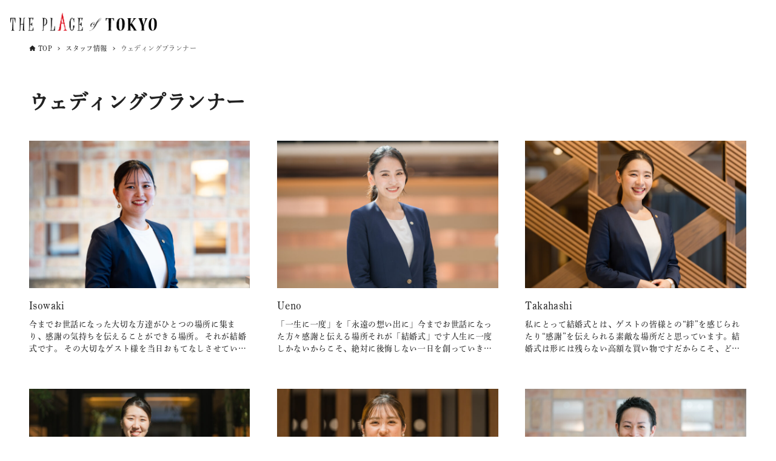

--- FILE ---
content_type: text/html; charset=UTF-8
request_url: https://place-tokyo.com/staff__dept/%E3%82%A6%E3%82%A7%E3%83%87%E3%82%A3%E3%83%B3%E3%82%B0%E3%83%97%E3%83%A9%E3%83%B3%E3%83%8A%E3%83%BC/
body_size: 17959
content:
<!DOCTYPE html>
<html lang="ja" data-loaded="false" data-scrolled="false" data-drawer="closed" data-drawer-move="fade" data-sidebar="off">
<head>
<meta charset="utf-8">
<meta name="format-detection" content="telephone=no">
<meta http-equiv="X-UA-Compatible" content="IE=edge">
<meta name="viewport" content="width=device-width, viewport-fit=cover">
<meta name='robots' content='index, follow, max-image-preview:large, max-snippet:-1, max-video-preview:-1' />

	<!-- This site is optimized with the Yoast SEO plugin v23.7 - https://yoast.com/wordpress/plugins/seo/ -->
	<title>ウェディングプランナー アーカイブ | 【公式】東京都 港区の結婚式場ならThe Place of Tokyo</title>
	<link rel="canonical" href="https://place-tokyo.com/staff__dept/ウェディングプランナー/" />
	<link rel="next" href="https://place-tokyo.com/staff__dept/%e3%82%a6%e3%82%a7%e3%83%87%e3%82%a3%e3%83%b3%e3%82%b0%e3%83%97%e3%83%a9%e3%83%b3%e3%83%8a%e3%83%bc/page/2/" />
	<meta property="og:locale" content="ja_JP" />
	<meta property="og:type" content="article" />
	<meta property="og:title" content="ウェディングプランナー アーカイブ | 【公式】東京都 港区の結婚式場ならThe Place of Tokyo" />
	<meta property="og:url" content="https://place-tokyo.com/staff__dept/ウェディングプランナー/" />
	<meta property="og:site_name" content="【公式】東京都 港区の結婚式場ならThe Place of Tokyo" />
	<meta property="og:image" content="https://place-tokyo.com/wp-content/uploads/2023/06/facebook.png" />
	<meta property="og:image:width" content="1200" />
	<meta property="og:image:height" content="628" />
	<meta property="og:image:type" content="image/png" />
	<meta name="twitter:card" content="summary_large_image" />
	<script type="application/ld+json" class="yoast-schema-graph">{"@context":"https://schema.org","@graph":[{"@type":"CollectionPage","@id":"https://place-tokyo.com/staff__dept/%e3%82%a6%e3%82%a7%e3%83%87%e3%82%a3%e3%83%b3%e3%82%b0%e3%83%97%e3%83%a9%e3%83%b3%e3%83%8a%e3%83%bc/","url":"https://place-tokyo.com/staff__dept/%e3%82%a6%e3%82%a7%e3%83%87%e3%82%a3%e3%83%b3%e3%82%b0%e3%83%97%e3%83%a9%e3%83%b3%e3%83%8a%e3%83%bc/","name":"ウェディングプランナー アーカイブ | 【公式】東京都 港区の結婚式場ならThe Place of Tokyo","isPartOf":{"@id":"https://place-tokyo.com/#website"},"primaryImageOfPage":{"@id":"https://place-tokyo.com/staff__dept/%e3%82%a6%e3%82%a7%e3%83%87%e3%82%a3%e3%83%b3%e3%82%b0%e3%83%97%e3%83%a9%e3%83%b3%e3%83%8a%e3%83%bc/#primaryimage"},"image":{"@id":"https://place-tokyo.com/staff__dept/%e3%82%a6%e3%82%a7%e3%83%87%e3%82%a3%e3%83%b3%e3%82%b0%e3%83%97%e3%83%a9%e3%83%b3%e3%83%8a%e3%83%bc/#primaryimage"},"thumbnailUrl":"https://place-tokyo.com/wp-content/uploads/2023/05/240812TPT00076-scaled.jpg","breadcrumb":{"@id":"https://place-tokyo.com/staff__dept/%e3%82%a6%e3%82%a7%e3%83%87%e3%82%a3%e3%83%b3%e3%82%b0%e3%83%97%e3%83%a9%e3%83%b3%e3%83%8a%e3%83%bc/#breadcrumb"},"inLanguage":"ja"},{"@type":"ImageObject","inLanguage":"ja","@id":"https://place-tokyo.com/staff__dept/%e3%82%a6%e3%82%a7%e3%83%87%e3%82%a3%e3%83%b3%e3%82%b0%e3%83%97%e3%83%a9%e3%83%b3%e3%83%8a%e3%83%bc/#primaryimage","url":"https://place-tokyo.com/wp-content/uploads/2023/05/240812TPT00076-scaled.jpg","contentUrl":"https://place-tokyo.com/wp-content/uploads/2023/05/240812TPT00076-scaled.jpg","width":2560,"height":1707},{"@type":"BreadcrumbList","@id":"https://place-tokyo.com/staff__dept/%e3%82%a6%e3%82%a7%e3%83%87%e3%82%a3%e3%83%b3%e3%82%b0%e3%83%97%e3%83%a9%e3%83%b3%e3%83%8a%e3%83%bc/#breadcrumb","itemListElement":[{"@type":"ListItem","position":1,"name":"ホーム","item":"https://place-tokyo.com/"},{"@type":"ListItem","position":2,"name":"ウェディングプランナー"}]},{"@type":"WebSite","@id":"https://place-tokyo.com/#website","url":"https://place-tokyo.com/","name":"【公式】東京都 港区の結婚式場ならThe Place of Tokyo","description":"【東京タワー近辺の結婚式をお考えの方】東京タワー目の前の結婚式場 ザ プレイス オブ トウキョウ。今までにないここにしかない新しい誓いの場所。東京駅・品川駅から12分。フェアに来て魅力を確認！","publisher":{"@id":"https://place-tokyo.com/#organization"},"potentialAction":[{"@type":"SearchAction","target":{"@type":"EntryPoint","urlTemplate":"https://place-tokyo.com/?s={search_term_string}"},"query-input":{"@type":"PropertyValueSpecification","valueRequired":true,"valueName":"search_term_string"}}],"inLanguage":"ja"},{"@type":"Organization","@id":"https://place-tokyo.com/#organization","name":"【公式】東京都 港区の結婚式場ならThe Place of Tokyo","url":"https://place-tokyo.com/","logo":{"@type":"ImageObject","inLanguage":"ja","@id":"https://place-tokyo.com/#/schema/logo/image/","url":"https://place-tokyo.com/wp-content/uploads/2023/05/logo.png","contentUrl":"https://place-tokyo.com/wp-content/uploads/2023/05/logo.png","width":485,"height":60,"caption":"【公式】東京都 港区の結婚式場ならThe Place of Tokyo"},"image":{"@id":"https://place-tokyo.com/#/schema/logo/image/"}}]}</script>
	<!-- / Yoast SEO plugin. -->


<link rel="alternate" type="application/rss+xml" title="【公式】東京都 港区の結婚式場ならThe Place of Tokyo &raquo; フィード" href="https://place-tokyo.com/feed/" />
<link rel="alternate" type="application/rss+xml" title="【公式】東京都 港区の結婚式場ならThe Place of Tokyo &raquo; コメントフィード" href="https://place-tokyo.com/comments/feed/" />
<link rel="alternate" type="application/rss+xml" title="【公式】東京都 港区の結婚式場ならThe Place of Tokyo &raquo; ウェディングプランナー スタッフ情報 部署 のフィード" href="https://place-tokyo.com/staff__dept/%e3%82%a6%e3%82%a7%e3%83%87%e3%82%a3%e3%83%b3%e3%82%b0%e3%83%97%e3%83%a9%e3%83%b3%e3%83%8a%e3%83%bc/feed/" />
<script type="text/javascript">
/* <![CDATA[ */
window._wpemojiSettings = {"baseUrl":"https:\/\/s.w.org\/images\/core\/emoji\/15.0.3\/72x72\/","ext":".png","svgUrl":"https:\/\/s.w.org\/images\/core\/emoji\/15.0.3\/svg\/","svgExt":".svg","source":{"concatemoji":"https:\/\/place-tokyo.com\/wp-includes\/js\/wp-emoji-release.min.js?ver=6.6.2"}};
/*! This file is auto-generated */
!function(i,n){var o,s,e;function c(e){try{var t={supportTests:e,timestamp:(new Date).valueOf()};sessionStorage.setItem(o,JSON.stringify(t))}catch(e){}}function p(e,t,n){e.clearRect(0,0,e.canvas.width,e.canvas.height),e.fillText(t,0,0);var t=new Uint32Array(e.getImageData(0,0,e.canvas.width,e.canvas.height).data),r=(e.clearRect(0,0,e.canvas.width,e.canvas.height),e.fillText(n,0,0),new Uint32Array(e.getImageData(0,0,e.canvas.width,e.canvas.height).data));return t.every(function(e,t){return e===r[t]})}function u(e,t,n){switch(t){case"flag":return n(e,"\ud83c\udff3\ufe0f\u200d\u26a7\ufe0f","\ud83c\udff3\ufe0f\u200b\u26a7\ufe0f")?!1:!n(e,"\ud83c\uddfa\ud83c\uddf3","\ud83c\uddfa\u200b\ud83c\uddf3")&&!n(e,"\ud83c\udff4\udb40\udc67\udb40\udc62\udb40\udc65\udb40\udc6e\udb40\udc67\udb40\udc7f","\ud83c\udff4\u200b\udb40\udc67\u200b\udb40\udc62\u200b\udb40\udc65\u200b\udb40\udc6e\u200b\udb40\udc67\u200b\udb40\udc7f");case"emoji":return!n(e,"\ud83d\udc26\u200d\u2b1b","\ud83d\udc26\u200b\u2b1b")}return!1}function f(e,t,n){var r="undefined"!=typeof WorkerGlobalScope&&self instanceof WorkerGlobalScope?new OffscreenCanvas(300,150):i.createElement("canvas"),a=r.getContext("2d",{willReadFrequently:!0}),o=(a.textBaseline="top",a.font="600 32px Arial",{});return e.forEach(function(e){o[e]=t(a,e,n)}),o}function t(e){var t=i.createElement("script");t.src=e,t.defer=!0,i.head.appendChild(t)}"undefined"!=typeof Promise&&(o="wpEmojiSettingsSupports",s=["flag","emoji"],n.supports={everything:!0,everythingExceptFlag:!0},e=new Promise(function(e){i.addEventListener("DOMContentLoaded",e,{once:!0})}),new Promise(function(t){var n=function(){try{var e=JSON.parse(sessionStorage.getItem(o));if("object"==typeof e&&"number"==typeof e.timestamp&&(new Date).valueOf()<e.timestamp+604800&&"object"==typeof e.supportTests)return e.supportTests}catch(e){}return null}();if(!n){if("undefined"!=typeof Worker&&"undefined"!=typeof OffscreenCanvas&&"undefined"!=typeof URL&&URL.createObjectURL&&"undefined"!=typeof Blob)try{var e="postMessage("+f.toString()+"("+[JSON.stringify(s),u.toString(),p.toString()].join(",")+"));",r=new Blob([e],{type:"text/javascript"}),a=new Worker(URL.createObjectURL(r),{name:"wpTestEmojiSupports"});return void(a.onmessage=function(e){c(n=e.data),a.terminate(),t(n)})}catch(e){}c(n=f(s,u,p))}t(n)}).then(function(e){for(var t in e)n.supports[t]=e[t],n.supports.everything=n.supports.everything&&n.supports[t],"flag"!==t&&(n.supports.everythingExceptFlag=n.supports.everythingExceptFlag&&n.supports[t]);n.supports.everythingExceptFlag=n.supports.everythingExceptFlag&&!n.supports.flag,n.DOMReady=!1,n.readyCallback=function(){n.DOMReady=!0}}).then(function(){return e}).then(function(){var e;n.supports.everything||(n.readyCallback(),(e=n.source||{}).concatemoji?t(e.concatemoji):e.wpemoji&&e.twemoji&&(t(e.twemoji),t(e.wpemoji)))}))}((window,document),window._wpemojiSettings);
/* ]]> */
</script>
<link rel='stylesheet' id='wp-block-library-css' href='https://place-tokyo.com/wp-includes/css/dist/block-library/style.min.css?ver=6.6.2' type='text/css' media='all' />
<link rel='stylesheet' id='arkhe-main-style-css' href='https://place-tokyo.com/wp-content/themes/arkhe/dist/css/main.css?ver=3.6.1' type='text/css' media='all' />
<style id='arkhe-main-style-inline-css' type='text/css'>
:root{--ark-width--container:1200px;--ark-width--article:1200px;--ark-width--article--slim:960px;--ark-alignwide_ex_width:100px;--ark-color--main:#de793a;--ark-color--text:#222222;--ark-color--link:#be9b5a;--ark-color--bg:#fff;--ark-color--gray:#faf8f2;--ark-thumb_ratio:66.66%;--ark-color--header_bg:#fff;--ark-color--header_txt:#333;--ark-logo_size--sp:40px;--ark-logo_size--pc:48px;--ark-color--footer_bg:#ffffff;--ark-color--footer_txt:#222222;}@media (max-width: 1404px ) {:root{--ark-alignwide_ex_width:0px}}@media (max-width: 1164px ) {:root{--ark-alignwide_ex_width:0px}}.p-topArea.c-filterLayer::before{background-color:#000;opacity:0.2}
</style>
<style id='wp-emoji-styles-inline-css' type='text/css'>

	img.wp-smiley, img.emoji {
		display: inline !important;
		border: none !important;
		box-shadow: none !important;
		height: 1em !important;
		width: 1em !important;
		margin: 0 0.07em !important;
		vertical-align: -0.1em !important;
		background: none !important;
		padding: 0 !important;
	}
</style>
<link rel='stylesheet' id='brick-flow-style-css' href='https://place-tokyo.com/wp-content/plugins/qms3_form_brick/admin/blocks/build/flow/style-index.css?ver=6.6.2' type='text/css' media='all' />
<style id='brick-form-style-inline-css' type='text/css'>
/*!*********************************************************************************************************************************************************************************************************************************************************!*\
  !*** css ./node_modules/css-loader/dist/cjs.js??ruleSet[1].rules[3].use[1]!./node_modules/postcss-loader/dist/cjs.js??ruleSet[1].rules[3].use[2]!./node_modules/sass-loader/dist/cjs.js??ruleSet[1].rules[3].use[3]!./admin/blocks/src/form/style.scss ***!
  \*********************************************************************************************************************************************************************************************************************************************************/


</style>
<style id='brick-restricted-area-style-inline-css' type='text/css'>
/*!********************************************************************************************************************************************************************************************************************************************************************!*\
  !*** css ./node_modules/css-loader/dist/cjs.js??ruleSet[1].rules[3].use[1]!./node_modules/postcss-loader/dist/cjs.js??ruleSet[1].rules[3].use[2]!./node_modules/sass-loader/dist/cjs.js??ruleSet[1].rules[3].use[3]!./admin/blocks/src/restricted-area/style.scss ***!
  \********************************************************************************************************************************************************************************************************************************************************************/


</style>
<style id='qms4-area-list-style-inline-css' type='text/css'>
.qms4__area-list a:not(:root){color:inherit;text-decoration:none}.qms4__area-list li{list-style:none}.qms4__area-list__list[data-max-depth="1"],.qms4__area-list__sub-list[data-max-depth="1"]{display:flex;flex-wrap:wrap;gap:4px}.qms4__area-list__list-item>a,.qms4__area-list__sub-list-item>a{border:1px solid var(--tailor--color--border--light,#999);display:inline-block;line-height:1.4;padding:.2em .6em}.qms4__area-list__list-item[data-active]>a,.qms4__area-list__sub-list-item[data-active]>a{background-color:#d38776;border-color:#d38776;color:#fff}ul.qms4__area-list__list.qms4__area-list__list:not(:root){padding:0}

</style>
<link rel='stylesheet' id='qms4-event-calendar-style-css' href='https://place-tokyo.com/wp-content/plugins/qms4/blocks/build/event-calendar/style-index.css?ver=0.1.0' type='text/css' media='all' />
<style id='qms4-infotable-style-inline-css' type='text/css'>
.qms4__infotable--num-columns-2{display:grid;gap:4px;grid-template-columns:1fr}.qms4__infotable--num-columns-2 .qms4__infotable-row{grid-template-columns:200px 1fr}.qms4__infotable--num-columns-4{display:grid;gap:2px;grid-template-columns:1fr 1fr}.qms4__infotable--num-columns-4 .qms4__infotable-row{grid-template-columns:160px 1fr}.qms4__infotable--num-columns-4 .qms4__infotable-row--wide{grid-column:1/-1}@media(max-width:599px){.qms4__infotable--num-columns-4{grid-template-columns:1fr}.qms4__infotable--num-columns-2 .qms4__infotable-row,.qms4__infotable--num-columns-4 .qms4__infotable-row{grid-template-columns:2fr 3fr}}

</style>
<style id='qms4-infotable-row-style-inline-css' type='text/css'>
.qms4__infotable-row{display:grid;gap:4px;width:100%}.qms4__infotable-row>dd,.qms4__infotable-row>dt{border:1px solid var(--wp--preset--color--cyan-bluish-gray);display:block;margin:0!important;padding:8px;width:100%}.qms4__infotable-row>dt{background-color:var(--wp--preset--color--cyan-bluish-gray)}

</style>
<style id='qms4-link-style-inline-css' type='text/css'>
.qms4__link{color:inherit;display:block;text-decoration:inherit}

</style>
<style id='qms4-mega-menu-style-inline-css' type='text/css'>
.qms4__mega-menu{align-items:stretch;display:flex;position:relative}.qms4__mega-menu[data-justify-content=flex-start]{justify-content:flex-start}.qms4__mega-menu[data-justify-content=center]{justify-content:center}.qms4__mega-menu[data-justify-content=flex-end]{justify-content:flex-start}.qms4__mega-menu[data-justify-content=space-between] .qms4__mega-menu__item{flex-grow:1}

</style>
<style id='qms4-mega-menu-item-style-inline-css' type='text/css'>
.qms4__mega-menu__item{position:static}.qms4__mega-menu__item__label{height:100%}.qms4__mega-menu__item__label a,.qms4__mega-menu__item__label span{align-items:center;color:inherit;display:flex;justify-content:center;padding:.6em 1.2em;position:relative;text-decoration:none;width:100%}.qms4__mega-menu__item__label span{cursor:default}.qms4__mega-menu__item:hover .qms4__mega-menu__item__label{background-color:#f8f8f8}.qms4__mega-menu__item[data-show-submenu=true] .qms4__mega-menu__item__label a,.qms4__mega-menu__item[data-show-submenu=true] .qms4__mega-menu__item__label span{padding-right:2.2em}.qms4__mega-menu__item[data-show-submenu=true] .qms4__mega-menu__item__label a:after,.qms4__mega-menu__item[data-show-submenu=true] .qms4__mega-menu__item__label span:after{background-color:transparent;border-bottom:1px solid #666;border-right:1px solid #666;content:" ";display:block;height:8px;position:absolute;right:1.2em;top:50%;transform:translateY(-50%) translateY(-4px) rotate(45deg);width:8px;z-index:1}.qms4__mega-menu__item[data-show-submenu=true]:hover .qms4__mega-menu__item__label a:after,.qms4__mega-menu__item[data-show-submenu=true]:hover .qms4__mega-menu__item__label span:after{transform:translateY(-50%) rotate(-135deg)}.qms4__mega-menu__item__content{background-color:#f8f8f8;display:none;left:0;padding:24px 20px 20px;position:absolute;top:100%;width:100%;z-index:10}.qms4__mega-menu__item[data-show-submenu=true]:hover .qms4__mega-menu__item__content{display:block}

</style>
<style id='qms4-monthly-posts-style-inline-css' type='text/css'>
.widget__main-nav{display:grid;grid-template-columns:3fr 2fr 3fr}.widget__main-nav button{align-items:center;background:none;border:none;color:#999;cursor:pointer;display:flex;font-size:1.2em;height:100%;width:100%}.widget__main-nav .widget__main-prev button{justify-content:flex-start}.widget__main-nav .widget__main-prev button:before{content:"<";margin-right:.5em}.widget__main-nav .widget__main-next button{justify-content:flex-end}.widget__main-nav .widget__main-next button:after{content:">";margin-left:.5em}.widget__main-year{align-items:center;display:flex;font-size:1.6em;font-weight:700;justify-content:center}.widget__main-month:not(:root){border-bottom:1px solid silver;font-size:1.2em;font-weight:500;line-height:1.6;list-style:none;margin:0;padding:0}.widget__main-month:not(:root) li{border-top:1px solid silver;margin:0;padding:0}.widget__main-month:not(:root) a,.widget__main-month:not(:root) span{display:inline-block;padding:.4em .8em;width:100%}.widget__main-month:not(:root) a{color:inherit;text-decoration:none}

</style>
<style id='qms4-panel-menu-style-inline-css' type='text/css'>
.qms4__panel-menu{background-color:#242424}.qms4__panel-menu__front{display:grid;grid-template-columns:2fr 3fr}.qms4__panel-menu__front a{color:inherit;text-decoration:none}.qms4__panel-menu__front .qms4__panel-menu__item-list{border-right:1px solid #c9c9c9}.qms4__panel-menu__front .qms4__panel-menu__item-list a,.qms4__panel-menu__front .qms4__panel-menu__item-list span{display:block;padding:16px}.qms4__panel-menu__front .qms4__panel-menu__subitem-list{position:relative}.qms4__panel-menu__front .qms4__panel-menu__item{cursor:pointer;position:relative}.qms4__panel-menu__front .qms4__panel-menu__item:not(:first-child){border-top:1px solid #c9c9c9}.qms4__panel-menu__front .qms4__panel-menu__item[data-show-submenu=true] .qms4__panel-menu__item__label:after{border-bottom:1px solid #c9c9c9;border-right:1px solid #c9c9c9;content:"";display:block;height:8px;position:absolute;right:16px;top:50%;transform:translateY(-50%) rotate(-45deg);width:8px;z-index:1}.qms4__panel-menu__front .qms4__panel-menu__item__label--selected{background-color:#faf6f0;color:#242424}.qms4__panel-menu__front .qms4__panel-menu__item[data-show-submenu=true] .qms4__panel-menu__item__label--selected:after{border-color:#242424}.qms4__panel-menu__front .qms4__panel-menu__item__content{position:-webkit-sticky;position:sticky;top:0}.qms4__panel-menu__front .qms4__panel-menu__subitem:not(:first-child){border-top:1px solid #c9c9c9}.qms4__panel-menu__front .qms4__panel-menu__subitem a{display:block;padding:16px}

</style>
<style id='qms4-panel-menu-item-style-inline-css' type='text/css'>
.qms4__panel-menu__item__label{color:#fff}.qms4__panel-menu__item[data-show-submenu=true] .qms4__panel-menu__item__label:after{border-bottom:1px solid #faf6f0;border-right:1px solid #faf6f0;content:"";display:block;height:8px;position:absolute;right:16px;top:50%;transform:translateY(-50%) rotate(-45deg);width:8px;z-index:1}.qms4__panel-menu__item__content{background-color:#faf6f0;display:none}.qms4__panel-menu__item.has-child-selected[data-show-submenu=true] .qms4__panel-menu__item__content,.qms4__panel-menu__item.is-selected[data-show-submenu=true] .qms4__panel-menu__item__content{display:block}

</style>
<style id='qms4-panel-menu-subitem-style-inline-css' type='text/css'>


</style>
<link rel='stylesheet' id='qms4-post-list-style-css' href='https://place-tokyo.com/wp-content/plugins/qms4/blocks/build/post-list/style-index.css?ver=0.1.0' type='text/css' media='all' />
<style id='qms4-post-list-area-style-inline-css' type='text/css'>
.qms4__post-list__area.qms4__post-list__area:not(:root){display:flex;flex-wrap:wrap;gap:2px 4px;list-style:none;margin:8px 0 0;padding:0}.qms4__post-list__area.qms4__post-list__area:not(:root):first-child{margin-top:0}.qms4__post-list__area__icon{border:1px solid #666;font-size:12px;line-height:1.2;margin:0!important;padding:.25em .6em}.qms4__post-list__area[data-color=background] .qms4__post-list__area__icon,.qms4__post-list__area__icon{background-color:#666;color:#fff}.qms4__post-list__area[data-color=text] .qms4__post-list__area__icon{background-color:transparent;color:#666}

</style>
<style id='qms4-post-list-html-style-inline-css' type='text/css'>
.qms4__post-list__html.qms4__post-list__html:not(:root){margin:8px 0 0}.qms4__post-list__html.qms4__post-list__html:not(:root):first-child{margin-top:0}.qms4__post-list__html{font-size:14px;line-height:1.4}

</style>
<style id='qms4-post-list-post-thumbnail-style-inline-css' type='text/css'>
.qms4__post-list__post-thumbnail.qms4__post-list__post-thumbnail:not(:root){margin:8px 0 0}.qms4__post-list__post-thumbnail.qms4__post-list__post-thumbnail:not(:root):first-child{margin-top:0}.qms4__post-list__post-thumbnail{background-color:#eee}.qms4__post-list__post-thumbnail img{-o-object-fit:cover;object-fit:cover;vertical-align:top;width:100%}.qms4__post-list__post-thumbnail[data-aspect-ratio="16:9"] img{aspect-ratio:16/9}.qms4__post-list__post-thumbnail[data-aspect-ratio="3:2"] img{aspect-ratio:3/2}.qms4__post-list__post-thumbnail[data-aspect-ratio="4:3"] img{aspect-ratio:4/3}.qms4__post-list__post-thumbnail[data-aspect-ratio="1:1"] img{aspect-ratio:1/1}.qms4__post-list__post-thumbnail[data-aspect-ratio="3:4"] img{aspect-ratio:3/4}.qms4__post-list__post-thumbnail[data-aspect-ratio="2:3"] img{aspect-ratio:2/3}.qms4__post-list__post-thumbnail[data-aspect-ratio="9:16"] img{aspect-ratio:9/16}.qms4__post-list__post-thumbnail[data-object-fit=cover] img{-o-object-fit:cover;object-fit:cover}.qms4__post-list__post-thumbnail[data-object-fit=contain] img{-o-object-fit:contain;object-fit:contain}

</style>
<style id='qms4-post-list-post-title-style-inline-css' type='text/css'>
.qms4__post-list__post-title.qms4__post-list__post-title:not(:root){margin:8px 0 0}.qms4__post-list__post-title.qms4__post-list__post-title:not(:root):first-child{margin-top:0}.qms4__post-list__post-title{font-weight:700;line-height:1.4}.qms4__post-list__post-title[data-text-align=left]{text-align:left}.qms4__post-list__post-title[data-text-align=center]{text-align:center}.qms4__post-list__post-title[data-text-align=right]{text-align:right}.qms4__post-list__post-title[data-text-align=justify]{text-align:justify}.qms4__post-list__post-title[data-num-lines-pc="1"],.qms4__post-list__post-title[data-num-lines-pc="2"],.qms4__post-list__post-title[data-num-lines-pc="3"]{-webkit-box-orient:vertical;display:-webkit-box;overflow:hidden}.qms4__post-list__post-title[data-num-lines-pc="1"]{-webkit-line-clamp:1}.qms4__post-list__post-title[data-num-lines-pc="2"]{-webkit-line-clamp:2}.qms4__post-list__post-title[data-num-lines-pc="3"]{-webkit-line-clamp:3}@media(max-width:599px){.qms4__post-list__post-title[data-num-lines-sp="1"],.qms4__post-list__post-title[data-num-lines-sp="2"],.qms4__post-list__post-title[data-num-lines-sp="3"]{-webkit-box-orient:vertical;display:-webkit-box;overflow:hidden}.qms4__post-list__post-title[data-num-lines-sp="1"]{-webkit-line-clamp:1}.qms4__post-list__post-title[data-num-lines-sp="2"]{-webkit-line-clamp:2}.qms4__post-list__post-title[data-num-lines-sp="3"]{-webkit-line-clamp:3}}

</style>
<style id='qms4-post-list-post-excerpt-style-inline-css' type='text/css'>
.qms4__post-list__post-excerpt.qms4__post-list__post-excerpt:not(:root){margin:8px 0 0}.qms4__post-list__post-excerpt.qms4__post-list__post-excerpt:not(:root):first-child{margin-top:0}.qms4__post-list__post-excerpt{font-size:13px;line-height:1.4}.qms4__post-list__post-excerpt[data-num-lines-pc="1"],.qms4__post-list__post-excerpt[data-num-lines-pc="2"],.qms4__post-list__post-excerpt[data-num-lines-pc="3"]{-webkit-box-orient:vertical;display:-webkit-box;overflow:hidden}.qms4__post-list__post-excerpt[data-num-lines-pc="1"]{-webkit-line-clamp:1}.qms4__post-list__post-excerpt[data-num-lines-pc="2"]{-webkit-line-clamp:2}.qms4__post-list__post-excerpt[data-num-lines-pc="3"]{-webkit-line-clamp:3}@media(max-width:599px){.qms4__post-list__post-excerpt[data-num-lines-sp="1"],.qms4__post-list__post-excerpt[data-num-lines-sp="2"],.qms4__post-list__post-excerpt[data-num-lines-sp="3"]{-webkit-box-orient:vertical;display:-webkit-box;overflow:hidden}.qms4__post-list__post-excerpt[data-num-lines-sp="1"]{-webkit-line-clamp:1}.qms4__post-list__post-excerpt[data-num-lines-sp="2"]{-webkit-line-clamp:2}.qms4__post-list__post-excerpt[data-num-lines-sp="3"]{-webkit-line-clamp:3}}

</style>
<style id='qms4-post-list-post-date-style-inline-css' type='text/css'>
.qms4__post-list__post-date.qms4__post-list__post-date:not(:root){margin:8px 0 0}.qms4__post-list__post-date.qms4__post-list__post-date:not(:root):first-child{margin-top:0}.qms4__post-list__post-date{font-size:13px;line-height:1.2}

</style>
<style id='qms4-post-list-post-modified-style-inline-css' type='text/css'>
.qms4__post-list__post-modified.qms4__post-list__post-modified:not(:root){margin:8px 0 0}.qms4__post-list__post-modified.qms4__post-list__post-modified:not(:root):first-child{margin-top:0}.qms4__post-list__post-modified{font-size:13px;line-height:1.2}

</style>
<style id='qms4-post-list-post-author-style-inline-css' type='text/css'>
.qms4__post-list__post-author.qms4__post-list__post-author:not(:root){margin:8px 0 0}.qms4__post-list__post-author.qms4__post-list__post-author:not(:root):first-child{margin-top:0}.qms4__post-list__post-author{color:#666;font-size:12px}

</style>
<style id='qms4-post-list-terms-style-inline-css' type='text/css'>
.qms4__post-list__terms.qms4__post-list__terms:not(:root){display:flex;flex-wrap:wrap;gap:2px 4px;list-style:none;margin:8px 0 0;padding:0}.qms4__post-list__terms.qms4__post-list__terms:not(:root):first-child{margin-top:0}.qms4__post-list__terms__icon{border:1px solid #666;font-size:12px;line-height:1.2;margin:0!important;padding:.25em .6em}.qms4__post-list__terms[data-color=background] .qms4__post-list__terms__icon,.qms4__post-list__terms__icon{background-color:#666;color:#fff}.qms4__post-list__terms[data-color=text] .qms4__post-list__terms__icon{background-color:transparent;color:#666}

</style>
<style id='qms4-restricted-area-style-inline-css' type='text/css'>


</style>
<style id='qms4-term-list-style-inline-css' type='text/css'>
.widget__main-list:not(:root){display:flex;flex-wrap:wrap;gap:5px;list-style:none;margin:0;padding:0}.widget__main-list:not(:root) li{border:1px solid #C4B1A3;border-radius:16px;font-size:13px;line-height:32px}.widget__main-list:not(:root) li.active{background-color:#de793a;border-color:#de793a;color:#fff}.widget__main-list:not(:root) a{color:inherit;display:inline-block;height:100%;padding:0 12px;text-decoration:none;width:100%}.widget__main-list__term-count:before{content:"（"}.widget__main-list__term-count:after{content:"）"}

</style>
<style id='qms4-timetable-style-inline-css' type='text/css'>
.ex{font-size:.8em}.ex dd,.ex dt{float:left;margin:0}.ex dt:after{content:":";margin-right:.5em}.ex dt:not(:first-child){margin-left:1em}.ex:after{clear:both;content:"";display:block;height:0;overflow:hidden}.qms4__block__timetable{position:relative}.qms4__block__timetable__dates{align-items:center;border-bottom:1px dotted rgba(36,36,36,.4);border-top:1px dotted rgba(36,36,36,.4);display:flex;justify-content:center;padding:16px}.qms4__block__timetable__dates label{margin-right:.5em}.qms4__block__timetable__timetable{margin-top:16px}.qms4__block__timetable__timetable-header{border-bottom:1px solid rgba(0,0,0,.2);display:grid;font-weight:700;grid-template-columns:3fr 1fr 3fr;line-height:1.4;text-align:center}.qms4__block__timetable__timetable-header-capacity,.qms4__block__timetable__timetable-header-entry,.qms4__block__timetable__timetable-header-time{align-items:center;display:flex;justify-content:center;padding:16px}.qms4__block__timetable__timetable-body-row{border-bottom:1px solid rgba(0,0,0,.2);display:grid;grid-template-columns:3fr 1fr 3fr}.qms4__block__timetable__timetable-body{line-height:1.4;text-align:center}.qms4__block__timetable__timetable-body-capacity,.qms4__block__timetable__timetable-body-entry,.qms4__block__timetable__timetable-body-time{align-items:center;display:flex;flex-direction:column;justify-content:center;padding:16px}.qms4__block__timetable__timetable-body-capacity{padding: 16px 8px}.qms4__block__timetable__timetable-body-comment:not(:empty){margin-bottom:4px}.qms4__block__timetable__timetable-body-button{width:100%}.qms4__block__timetable__timetable-body-button a{align-items:center;border:1px solid #242424;border-radius:28px;color:inherit;display:flex;height:56px;justify-content:center;text-decoration:none;width:100%}.qms4__block__timetable__button-prev{position:absolute;right:100%;top:50%;transform:translateY(-50%);z-index:10}.qms4__block__timetable__button-next{left:100%;position:absolute;top:50%;transform:translateY(-50%);z-index:10}.qms4__block__timetable__example{font-size:.8em}.qms4__block__timetable__example dd,.qms4__block__timetable__example dt{float:left;margin:0}.qms4__block__timetable__example dt:after{content:":";margin-right:.5em}.qms4__block__timetable__example dt:not(:first-child){margin-left:1em}.qms4__block__timetable__example:after{clear:both;content:"";display:block;height:0;overflow:hidden}

</style>
<style id='qms4-user-voice-style-inline-css' type='text/css'>
.qms4__block__user-voice{padding:44px 28px 24px}

</style>
<style id='qms4-user-voice-media-style-inline-css' type='text/css'>


</style>
<style id='qms4-user-voice-content-style-inline-css' type='text/css'>
.qms4__block__user-voice__content .wp-block:not(:root){margin-top:var(--ark-mt--s)}

</style>
<link rel='stylesheet' id='arkhe-blocks-front-css' href='https://place-tokyo.com/wp-content/plugins/arkhe-blocks-pro/dist/css/front.css?ver=2.19.1' type='text/css' media='all' />
<style id='arkhe-blocks-front-inline-css' type='text/css'>
body{--arkb-marker-color:#ffdc40;--arkb-marker-start:1em;--arkb-marker-style:linear-gradient(transparent var(--arkb-marker-start), var(--arkb-marker-color) 0)}.has-arkb-dark-beige-text-color {color:#e2daca !important;}.has-arkb-dark-beige-text-background-color {background-color:#e2daca !important;}.has-arkb-gray-background-color {color:#f0f0f0 !important;}.has-arkb-gray-background-background-color {background-color:#f0f0f0 !important;}
</style>
<link rel='stylesheet' id='arkhe-blocks-accordion-style-css' href='https://place-tokyo.com/wp-content/plugins/arkhe-blocks-pro/dist/gutenberg/blocks/accordion/index.css?ver=2.19.1' type='text/css' media='all' />
<link rel='stylesheet' id='arkhe-blocks-blog-card-style-css' href='https://place-tokyo.com/wp-content/plugins/arkhe-blocks-pro/dist/gutenberg/blocks/blog-card/index.css?ver=2.19.1' type='text/css' media='all' />
<link rel='stylesheet' id='arkhe-blocks-box-links-style-css' href='https://place-tokyo.com/wp-content/plugins/arkhe-blocks-pro/dist/gutenberg/blocks/box-links/index.css?ver=2.19.1' type='text/css' media='all' />
<link rel='stylesheet' id='arkhe-blocks-button-style-css' href='https://place-tokyo.com/wp-content/plugins/arkhe-blocks-pro/dist/gutenberg/blocks/button/index.css?ver=2.19.1' type='text/css' media='all' />
<link rel='stylesheet' id='arkhe-blocks-columns-style-css' href='https://place-tokyo.com/wp-content/plugins/arkhe-blocks-pro/dist/gutenberg/blocks/columns/index.css?ver=2.19.1' type='text/css' media='all' />
<link rel='stylesheet' id='arkhe-blocks-container-style-css' href='https://place-tokyo.com/wp-content/plugins/arkhe-blocks-pro/dist/gutenberg/blocks/container/index.css?ver=2.19.1' type='text/css' media='all' />
<link rel='stylesheet' id='arkhe-blocks-faq-style-css' href='https://place-tokyo.com/wp-content/plugins/arkhe-blocks-pro/dist/gutenberg/blocks/faq/index.css?ver=2.19.1' type='text/css' media='all' />
<link rel='stylesheet' id='arkhe-blocks-dl-style-css' href='https://place-tokyo.com/wp-content/plugins/arkhe-blocks-pro/dist/gutenberg/blocks/dl/index.css?ver=2.19.1' type='text/css' media='all' />
<link rel='stylesheet' id='arkhe-blocks-icon-style-css' href='https://place-tokyo.com/wp-content/plugins/arkhe-blocks-pro/dist/gutenberg/blocks/icon/index.css?ver=2.19.1' type='text/css' media='all' />
<link rel='stylesheet' id='arkhe-blocks-notice-style-css' href='https://place-tokyo.com/wp-content/plugins/arkhe-blocks-pro/dist/gutenberg/blocks/notice/index.css?ver=2.19.1' type='text/css' media='all' />
<link rel='stylesheet' id='arkhe-blocks-section-style-css' href='https://place-tokyo.com/wp-content/plugins/arkhe-blocks-pro/dist/gutenberg/blocks/section/index.css?ver=2.19.1' type='text/css' media='all' />
<link rel='stylesheet' id='arkhe-blocks-section-heading-style-css' href='https://place-tokyo.com/wp-content/plugins/arkhe-blocks-pro/dist/gutenberg/blocks/section-heading/index.css?ver=2.19.1' type='text/css' media='all' />
<link rel='stylesheet' id='arkhe-blocks-step-style-css' href='https://place-tokyo.com/wp-content/plugins/arkhe-blocks-pro/dist/gutenberg/blocks/step/index.css?ver=2.19.1' type='text/css' media='all' />
<link rel='stylesheet' id='arkhe-blocks-tab-style-css' href='https://place-tokyo.com/wp-content/plugins/arkhe-blocks-pro/dist/gutenberg/blocks/tab/index.css?ver=2.19.1' type='text/css' media='all' />
<link rel='stylesheet' id='arkhe-blocks-timeline-style-css' href='https://place-tokyo.com/wp-content/plugins/arkhe-blocks-pro/dist/gutenberg/blocks/timeline/index.css?ver=2.19.1' type='text/css' media='all' />
<link rel='stylesheet' id='arkhe-blocks-toc-style-css' href='https://place-tokyo.com/wp-content/plugins/arkhe-blocks-pro/dist/gutenberg/blocks/toc/index.css?ver=2.19.1' type='text/css' media='all' />
<link rel='stylesheet' id='arkhe-blocks-slider-style-css' href='https://place-tokyo.com/wp-content/plugins/arkhe-blocks-pro/dist/gutenberg/blocks/slider/index.css?ver=2.19.1' type='text/css' media='all' />
<style id='global-styles-inline-css' type='text/css'>
:root{--wp--preset--aspect-ratio--square: 1;--wp--preset--aspect-ratio--4-3: 4/3;--wp--preset--aspect-ratio--3-4: 3/4;--wp--preset--aspect-ratio--3-2: 3/2;--wp--preset--aspect-ratio--2-3: 2/3;--wp--preset--aspect-ratio--16-9: 16/9;--wp--preset--aspect-ratio--9-16: 9/16;--wp--preset--color--black: #000000;--wp--preset--color--cyan-bluish-gray: #abb8c3;--wp--preset--color--white: #ffffff;--wp--preset--color--pale-pink: #f78da7;--wp--preset--color--vivid-red: #cf2e2e;--wp--preset--color--luminous-vivid-orange: #ff6900;--wp--preset--color--luminous-vivid-amber: #fcb900;--wp--preset--color--light-green-cyan: #7bdcb5;--wp--preset--color--vivid-green-cyan: #00d084;--wp--preset--color--pale-cyan-blue: #8ed1fc;--wp--preset--color--vivid-cyan-blue: #0693e3;--wp--preset--color--vivid-purple: #9b51e0;--wp--preset--color--ark-main: var(--ark-color--main);--wp--preset--color--ark-text: var(--ark-color--text);--wp--preset--color--ark-link: var(--ark-color--link);--wp--preset--color--ark-bg: var(--ark-color--bg);--wp--preset--color--ark-gray: var(--ark-color--gray);--wp--preset--color--arkb-dark-beige-text: #e2daca;--wp--preset--color--arkb-gray-background: #f0f0f0;--wp--preset--gradient--vivid-cyan-blue-to-vivid-purple: linear-gradient(135deg,rgba(6,147,227,1) 0%,rgb(155,81,224) 100%);--wp--preset--gradient--light-green-cyan-to-vivid-green-cyan: linear-gradient(135deg,rgb(122,220,180) 0%,rgb(0,208,130) 100%);--wp--preset--gradient--luminous-vivid-amber-to-luminous-vivid-orange: linear-gradient(135deg,rgba(252,185,0,1) 0%,rgba(255,105,0,1) 100%);--wp--preset--gradient--luminous-vivid-orange-to-vivid-red: linear-gradient(135deg,rgba(255,105,0,1) 0%,rgb(207,46,46) 100%);--wp--preset--gradient--very-light-gray-to-cyan-bluish-gray: linear-gradient(135deg,rgb(238,238,238) 0%,rgb(169,184,195) 100%);--wp--preset--gradient--cool-to-warm-spectrum: linear-gradient(135deg,rgb(74,234,220) 0%,rgb(151,120,209) 20%,rgb(207,42,186) 40%,rgb(238,44,130) 60%,rgb(251,105,98) 80%,rgb(254,248,76) 100%);--wp--preset--gradient--blush-light-purple: linear-gradient(135deg,rgb(255,206,236) 0%,rgb(152,150,240) 100%);--wp--preset--gradient--blush-bordeaux: linear-gradient(135deg,rgb(254,205,165) 0%,rgb(254,45,45) 50%,rgb(107,0,62) 100%);--wp--preset--gradient--luminous-dusk: linear-gradient(135deg,rgb(255,203,112) 0%,rgb(199,81,192) 50%,rgb(65,88,208) 100%);--wp--preset--gradient--pale-ocean: linear-gradient(135deg,rgb(255,245,203) 0%,rgb(182,227,212) 50%,rgb(51,167,181) 100%);--wp--preset--gradient--electric-grass: linear-gradient(135deg,rgb(202,248,128) 0%,rgb(113,206,126) 100%);--wp--preset--gradient--midnight: linear-gradient(135deg,rgb(2,3,129) 0%,rgb(40,116,252) 100%);--wp--preset--font-size--small: .9rem;--wp--preset--font-size--medium: 20px;--wp--preset--font-size--large: 1.25rem;--wp--preset--font-size--x-large: 42px;--wp--preset--font-size--xsmall: .75rem;--wp--preset--font-size--normal: 1rem;--wp--preset--font-size--xlarge: 1.5rem;--wp--preset--font-size--xxlarge: 2rem;--wp--preset--font-size--huge: 2.75rem;--wp--preset--spacing--20: 0.44rem;--wp--preset--spacing--30: 0.67rem;--wp--preset--spacing--40: 1rem;--wp--preset--spacing--50: 1.5rem;--wp--preset--spacing--60: 2.25rem;--wp--preset--spacing--70: 3.38rem;--wp--preset--spacing--80: 5.06rem;--wp--preset--shadow--natural: 6px 6px 9px rgba(0, 0, 0, 0.2);--wp--preset--shadow--deep: 12px 12px 50px rgba(0, 0, 0, 0.4);--wp--preset--shadow--sharp: 6px 6px 0px rgba(0, 0, 0, 0.2);--wp--preset--shadow--outlined: 6px 6px 0px -3px rgba(255, 255, 255, 1), 6px 6px rgba(0, 0, 0, 1);--wp--preset--shadow--crisp: 6px 6px 0px rgba(0, 0, 0, 1);}:where(.is-layout-flex){gap: 0.5em;}:where(.is-layout-grid){gap: 0.5em;}body .is-layout-flex{display: flex;}.is-layout-flex{flex-wrap: wrap;align-items: center;}.is-layout-flex > :is(*, div){margin: 0;}body .is-layout-grid{display: grid;}.is-layout-grid > :is(*, div){margin: 0;}:where(.wp-block-columns.is-layout-flex){gap: 2em;}:where(.wp-block-columns.is-layout-grid){gap: 2em;}:where(.wp-block-post-template.is-layout-flex){gap: 1.25em;}:where(.wp-block-post-template.is-layout-grid){gap: 1.25em;}.has-black-color{color: var(--wp--preset--color--black) !important;}.has-cyan-bluish-gray-color{color: var(--wp--preset--color--cyan-bluish-gray) !important;}.has-white-color{color: var(--wp--preset--color--white) !important;}.has-pale-pink-color{color: var(--wp--preset--color--pale-pink) !important;}.has-vivid-red-color{color: var(--wp--preset--color--vivid-red) !important;}.has-luminous-vivid-orange-color{color: var(--wp--preset--color--luminous-vivid-orange) !important;}.has-luminous-vivid-amber-color{color: var(--wp--preset--color--luminous-vivid-amber) !important;}.has-light-green-cyan-color{color: var(--wp--preset--color--light-green-cyan) !important;}.has-vivid-green-cyan-color{color: var(--wp--preset--color--vivid-green-cyan) !important;}.has-pale-cyan-blue-color{color: var(--wp--preset--color--pale-cyan-blue) !important;}.has-vivid-cyan-blue-color{color: var(--wp--preset--color--vivid-cyan-blue) !important;}.has-vivid-purple-color{color: var(--wp--preset--color--vivid-purple) !important;}.has-black-background-color{background-color: var(--wp--preset--color--black) !important;}.has-cyan-bluish-gray-background-color{background-color: var(--wp--preset--color--cyan-bluish-gray) !important;}.has-white-background-color{background-color: var(--wp--preset--color--white) !important;}.has-pale-pink-background-color{background-color: var(--wp--preset--color--pale-pink) !important;}.has-vivid-red-background-color{background-color: var(--wp--preset--color--vivid-red) !important;}.has-luminous-vivid-orange-background-color{background-color: var(--wp--preset--color--luminous-vivid-orange) !important;}.has-luminous-vivid-amber-background-color{background-color: var(--wp--preset--color--luminous-vivid-amber) !important;}.has-light-green-cyan-background-color{background-color: var(--wp--preset--color--light-green-cyan) !important;}.has-vivid-green-cyan-background-color{background-color: var(--wp--preset--color--vivid-green-cyan) !important;}.has-pale-cyan-blue-background-color{background-color: var(--wp--preset--color--pale-cyan-blue) !important;}.has-vivid-cyan-blue-background-color{background-color: var(--wp--preset--color--vivid-cyan-blue) !important;}.has-vivid-purple-background-color{background-color: var(--wp--preset--color--vivid-purple) !important;}.has-black-border-color{border-color: var(--wp--preset--color--black) !important;}.has-cyan-bluish-gray-border-color{border-color: var(--wp--preset--color--cyan-bluish-gray) !important;}.has-white-border-color{border-color: var(--wp--preset--color--white) !important;}.has-pale-pink-border-color{border-color: var(--wp--preset--color--pale-pink) !important;}.has-vivid-red-border-color{border-color: var(--wp--preset--color--vivid-red) !important;}.has-luminous-vivid-orange-border-color{border-color: var(--wp--preset--color--luminous-vivid-orange) !important;}.has-luminous-vivid-amber-border-color{border-color: var(--wp--preset--color--luminous-vivid-amber) !important;}.has-light-green-cyan-border-color{border-color: var(--wp--preset--color--light-green-cyan) !important;}.has-vivid-green-cyan-border-color{border-color: var(--wp--preset--color--vivid-green-cyan) !important;}.has-pale-cyan-blue-border-color{border-color: var(--wp--preset--color--pale-cyan-blue) !important;}.has-vivid-cyan-blue-border-color{border-color: var(--wp--preset--color--vivid-cyan-blue) !important;}.has-vivid-purple-border-color{border-color: var(--wp--preset--color--vivid-purple) !important;}.has-vivid-cyan-blue-to-vivid-purple-gradient-background{background: var(--wp--preset--gradient--vivid-cyan-blue-to-vivid-purple) !important;}.has-light-green-cyan-to-vivid-green-cyan-gradient-background{background: var(--wp--preset--gradient--light-green-cyan-to-vivid-green-cyan) !important;}.has-luminous-vivid-amber-to-luminous-vivid-orange-gradient-background{background: var(--wp--preset--gradient--luminous-vivid-amber-to-luminous-vivid-orange) !important;}.has-luminous-vivid-orange-to-vivid-red-gradient-background{background: var(--wp--preset--gradient--luminous-vivid-orange-to-vivid-red) !important;}.has-very-light-gray-to-cyan-bluish-gray-gradient-background{background: var(--wp--preset--gradient--very-light-gray-to-cyan-bluish-gray) !important;}.has-cool-to-warm-spectrum-gradient-background{background: var(--wp--preset--gradient--cool-to-warm-spectrum) !important;}.has-blush-light-purple-gradient-background{background: var(--wp--preset--gradient--blush-light-purple) !important;}.has-blush-bordeaux-gradient-background{background: var(--wp--preset--gradient--blush-bordeaux) !important;}.has-luminous-dusk-gradient-background{background: var(--wp--preset--gradient--luminous-dusk) !important;}.has-pale-ocean-gradient-background{background: var(--wp--preset--gradient--pale-ocean) !important;}.has-electric-grass-gradient-background{background: var(--wp--preset--gradient--electric-grass) !important;}.has-midnight-gradient-background{background: var(--wp--preset--gradient--midnight) !important;}.has-small-font-size{font-size: var(--wp--preset--font-size--small) !important;}.has-medium-font-size{font-size: var(--wp--preset--font-size--medium) !important;}.has-large-font-size{font-size: var(--wp--preset--font-size--large) !important;}.has-x-large-font-size{font-size: var(--wp--preset--font-size--x-large) !important;}
:where(.wp-block-post-template.is-layout-flex){gap: 1.25em;}:where(.wp-block-post-template.is-layout-grid){gap: 1.25em;}
:where(.wp-block-columns.is-layout-flex){gap: 2em;}:where(.wp-block-columns.is-layout-grid){gap: 2em;}
:root :where(.wp-block-pullquote){font-size: 1.5em;line-height: 1.6;}
</style>
<style id='fsb-flexible-spacer-style-inline-css' type='text/css'>
.fsb-style-show-front{position:relative;z-index:2;}@media screen and (min-width:1001px){.fsb-flexible-spacer__device--md,.fsb-flexible-spacer__device--sm{display:none;}}@media screen and (min-width:741px) and (max-width:1000px){.fsb-flexible-spacer__device--lg,.fsb-flexible-spacer__device--sm{display:none;}}@media screen and (max-width:740px){.fsb-flexible-spacer__device--lg,.fsb-flexible-spacer__device--md{display:none;}}
</style>
<link rel='stylesheet' id='qms3_form__custom_block__base_form-css' href='https://place-tokyo.com/wp-content/plugins/qms3_form_brick/admin/lib/Action/CustomBlock/../../../../css/base_form.css?ver=6.6.2' type='text/css' media='all' />
<link rel='stylesheet' id='fabric-theme-style-css' href='https://place-tokyo.com/wp-content/themes/fabric/style.css?ver=1753173864' type='text/css' media='all' />
<link rel='stylesheet' id='fabric-theme-style02-css' href='https://place-tokyo.com/wp-content/themes/fabric/slick.css?ver=1738306548' type='text/css' media='all' />
<link rel='stylesheet' id='fabric-theme-style04-css' href='https://place-tokyo.com/wp-content/themes/fabric/blueimp-gallery/css/blueimp-gallery.css?ver=1738306548' type='text/css' media='all' />
<link rel='stylesheet' id='fabric-theme-style05-css' href='https://place-tokyo.com/wp-content/themes/fabric/blueimp-gallery/css/blueimp-gallery-indicator.css?ver=1738306548' type='text/css' media='all' />
<link rel='stylesheet' id='farbic-style-css' href='https://place-tokyo.com/wp-content/themes/fabric/custom-fabric.css?ver=1587897800' type='text/css' media='all' />
<script type="text/javascript" src="https://place-tokyo.com/wp-includes/js/jquery/jquery.min.js?ver=3.7.1" id="jquery-core-js"></script>
<script type="text/javascript" src="https://place-tokyo.com/wp-includes/js/jquery/jquery-migrate.min.js?ver=3.4.1" id="jquery-migrate-js"></script>
<script type="text/javascript" src="https://place-tokyo.com/wp-content/themes/fabric/template-parts/common/slick.min.js?ver=1738306548" id="slick-js"></script>
<script type="text/javascript" src="https://place-tokyo.com/wp-content/themes/fabric/template-parts/common/jquery.matchHeight-min.js?ver=1738306548" id="matchHeight-js"></script>
<script type="text/javascript" src="https://place-tokyo.com/wp-content/themes/fabric/template-parts/common/common.js?ver=1738306548" id="fabric-common-js"></script>
<link rel="https://api.w.org/" href="https://place-tokyo.com/wp-json/" /><link rel="alternate" title="JSON" type="application/json" href="https://place-tokyo.com/wp-json/wp/v2/staff__dept/49" /><link rel="EditURI" type="application/rsd+xml" title="RSD" href="https://place-tokyo.com/xmlrpc.php?rsd" />
<meta name="generator" content="WordPress 6.6.2" />
<link rel="preconnect" href="https://fonts.googleapis.com">
<link rel="preconnect" href="https://fonts.gstatic.com" crossorigin>
<link href="https://fonts.googleapis.com/css2?family=Crimson+Text&display=swap" rel="stylesheet">
<script>
  (function(d) {
    var config = {
      kitId: 'vvr0xvz',
      scriptTimeout: 3000,
      async: true
    },
    h=d.documentElement,t=setTimeout(function(){h.className=h.className.replace(/\bwf-loading\b/g,"")+" wf-inactive";},config.scriptTimeout),tk=d.createElement("script"),f=false,s=d.getElementsByTagName("script")[0],a;h.className+=" wf-loading";tk.src='https://use.typekit.net/'+config.kitId+'.js';tk.async=true;tk.onload=tk.onreadystatechange=function(){a=this.readyState;if(f||a&&a!="complete"&&a!="loaded")return;f=true;clearTimeout(t);try{Typekit.load(config)}catch(e){}};s.parentNode.insertBefore(tk,s)
  })(document);
</script>
<script type="application/ld+json">
{
  "@context": "https://schema.org",
  "@type": "Organization",
  "name": "【公式】東京都 港区の結婚式場ならThe Place of Tokyo",//会社名
  "URL": "https://place-tokyo.com/",
  "logo": "https://place-tokyo.com/wp-content/themes/fabric/images/web_icon.png",//企業ロゴ
  "image": "https://place-tokyo.com/wp-content/themes/fabric/images/facebook.png",//検索画像
  "telephone": "+810357336788",
  "address": {
    "@type": "PostalAddress",
    "streetAddress": "3-5-4",//番地
    "addressLocality": "港区芝公園",//市区町村
    "addressRegion": "東京都",//県
    "postalCode": "105-0011",//郵便番号
    "addressCountry": "JP"//国
  },
  "sameAs": [
    "https://www.facebook.com/theplaceoftokyo",//SNS等のURL
    "https://www.instagram.com/theplaceoftokyo/",//SNS等のURL
    "https://www.youtube.com/@ThePlaceofTokyoWedding",//SNS等のURL
    "https://line.me/ti/p/%40184tjlqq"//SNS等のURL（最後はカンマ無し）
  ]
}
</script>


<!-- Global site tag (gtag.js) - Google Analytics -->
<script async src="https://www.googletagmanager.com/gtag/js?id=G-189QGE283K"></script>
<script>
  window.dataLayer = window.dataLayer || [];
  function gtag(){dataLayer.push(arguments);}
  gtag('js', new Date());

  gtag('config', 'G-189QGE283K');
</script>

<script>
  document.addEventListener('DOMContentLoaded', function() {
    document.body.addEventListener('click', function(event) {
        var link = event.target.closest('a[href^="tel"]'); // クリックされた要素がtelリンクかを確認
        if (link) {
            var href = link.getAttribute('href'); // href属性を取得
            if (typeof gtag === 'function') { // gtagが存在する場合のみイベント送信
                gtag('event', 'event_call_tap', {
                    'link_url': href,
                    'transport_type': 'beacon',
                    'outbound': true
                });
            } else {
                console.warn('gtag is not defined');
            }
        }
    });
});
</script>

<!-- Google Tag Manager -->
<script>(function(w,d,s,l,i){w[l]=w[l]||[];w[l].push({'gtm.start':
new Date().getTime(),event:'gtm.js'});var f=d.getElementsByTagName(s)[0],
j=d.createElement(s),dl=l!='dataLayer'?'&l='+l:'';j.async=true;j.src=
'https://www.googletagmanager.com/gtm.js?id='+i+dl;f.parentNode.insertBefore(j,f);
})(window,document,'script','dataLayer','GTM-T74D8NKD');</script>
<!-- End Google Tag Manager -->


<!-- あつまるの行動追跡システム tag place-tokyo.com -->
<script>
(function (w, d, s, u) {
  // TAG VERSION 1.00
  if (w._wsq_init_flg) {
    return false;
  }
  w._wsq_init_flg = true;
  _wsq = w._wsq || (_wsq = []);
  _wsq.push(['init', u, 556]);
  _wsq.push(['domain', 'place-tokyo.com']);
  var a = d.createElement(s); a.async = 1; a.charset='UTF-8'; a.src = 'https://cdn.' + u + '/share/js/tracking.js';
  var b = d.getElementsByTagName(s)[0]; b.parentNode.insertBefore(a, b);
})(window, document, 'script', 'actiontracking.jp');
</script>


<!-- szl scouterタグ -->
<script async src="https://scouter.szl.co.jp/script/szl_scouter_js.php?id=2024375821_66f5fd7f548b8&site_id=185"></script>
<link rel="icon" href="https://place-tokyo.com/wp-content/uploads/2023/05/cropped-web_icon-32x32.png" sizes="32x32" />
<link rel="icon" href="https://place-tokyo.com/wp-content/uploads/2023/05/cropped-web_icon-192x192.png" sizes="192x192" />
<link rel="apple-touch-icon" href="https://place-tokyo.com/wp-content/uploads/2023/05/cropped-web_icon-180x180.png" />
<meta name="msapplication-TileImage" content="https://place-tokyo.com/wp-content/uploads/2023/05/cropped-web_icon-270x270.png" />
</head>
<body class="archive tax-staff__dept term-49 wp-custom-logo">
<a class="skip-link screen-reader-text" href="#main_content">コンテンツへスキップ</a><!-- Start: #wrapper -->
<div id="wrapper" class="l-wrapper">
<header id="header" class="l-header" data-logo="left" data-btns="r-l" data-has-drawer="both" data-has-search="sp" data-pcfix="1" data-spfix="1">
		<div class="l-header__body l-container">
		<div class="l-header__drawerBtn">
	<button class="c-iconBtn -menuBtn u-flex--c" data-onclick="toggleMenu" aria-label="メニューボタン">
		<div class="c-iconBtn__icon">
			<svg version="1.1" xmlns="http://www.w3.org/2000/svg" class="arkhe-svg-menu __open" width="1em" height="1em" viewBox="0 0 40 40" role="img" aria-hidden="true" focusable="false"><path d="M37.8 21.4h-35.6c-0.1 0-0.2-0.1-0.2-0.2v-2.4c0-0.1 0.1-0.2 0.2-0.2h35.6c0.1 0 0.2 0.1 0.2 0.2v2.4c0 0.1-0.1 0.2-0.2 0.2z"></path><path d="M37.8 11.7h-35.6c-0.1 0-0.2-0.1-0.2-0.2v-2.4c0-0.1 0.1-0.2 0.2-0.2h35.6c0.1 0 0.2 0.1 0.2 0.2v2.4c0 0.2-0.1 0.2-0.2 0.2z"></path><path d="M37.8 31.1h-35.6c-0.1 0-0.2-0.1-0.2-0.2v-2.4c0-0.1 0.1-0.2 0.2-0.2h35.6c0.1 0 0.2 0.1 0.2 0.2v2.4c0 0.1-0.1 0.2-0.2 0.2z"></path></svg>			<svg version="1.1" xmlns="http://www.w3.org/2000/svg" class="arkhe-svg-close __close" width="1em" height="1em" viewBox="0 0 40 40" role="img" aria-hidden="true" focusable="false"><path d="M33 35l-28-28c-0.1-0.1-0.1-0.2 0-0.3l1.7-1.7c0.1-0.1 0.2-0.1 0.3 0l28 28c0.1 0.1 0.1 0.2 0 0.3l-1.7 1.7c-0.1 0.1-0.2 0.1-0.3 0z"></path><path d="M35 7l-28 28c-0.1 0.1-0.2 0.1-0.3 0l-1.7-1.7c-0.1-0.1-0.1-0.2 0-0.3l28-28c0.1-0.1 0.2-0.1 0.3 0l1.7 1.7c0.1 0.1 0.1 0.2 0 0.3z"></path></svg>		</div>
			</button>
</div>
		<div class="l-header__left">
					</div>
		<div class="l-header__center">
			<div class="l-header__logo has-image"><a href="https://place-tokyo.com/" class="c-headLogo" rel="home"><img width="485" height="60"  src="https://place-tokyo.com/wp-content/uploads/2023/05/logo.png" alt="【公式】東京都 港区の結婚式場ならThe Place of Tokyo" class="c-headLogo__img" srcset="https://place-tokyo.com/wp-content/uploads/2023/05/logo.png 485w, https://place-tokyo.com/wp-content/uploads/2023/05/logo-300x37.png 300w" sizes="(max-width: 999px) 50vw, 800px" decoding="async" loading="eager" ></a></div>		</div>
		<div class="l-header__right">
					</div>
		<div class="l-header__searchBtn">
	<button class="c-iconBtn u-flex--c" data-onclick="toggleSearch" aria-label="検索ボタン">
		<span class="c-iconBtn__icon"><svg version="1.1" xmlns="http://www.w3.org/2000/svg" class="arkhe-svg-search" width="1em" height="1em" viewBox="0 0 40 40" role="img" aria-hidden="true" focusable="false"><path d="M37.8 34.8l-11.9-11.2c1.8-2.3 2.9-5.1 2.9-8.2 0-7.4-6-13.4-13.4-13.4s-13.4 6-13.4 13.4 6 13.4 13.4 13.4c3.1 0 5.9-1.1 8.2-2.8l11.2 11.9c0.2 0.2 1.3 0.2 1.5 0l1.5-1.5c0.3-0.3 0.3-1.4 0-1.6zM15.4 25.5c-5.6 0-10.2-4.5-10.2-10.1s4.6-10.2 10.2-10.2 10.2 4.6 10.2 10.2-4.6 10.1-10.2 10.1z"></path></svg></span>
			</button>
</div>
		<div id="drawer_menu" class="p-drawer">
	<div class="p-drawer__inner">
		<div class="p-drawer__body">
						<div class="p-drawer__nav">
				<ul class="c-drawerNav">
									</ul>
			</div>
			<div id="drawer_bottom" class="w-drawerBottom"><div id="block-11" class="c-widget widget_block">
<div class="arkb-columns--1 ark-block-columns l-menu-link" id="l-menu-link"><div class="ark-block-columns__inner">
<div class="ark-block-column ark-keep-mt--s"><a class="qms4__link" href="/about/" >

<p class="has-text-align-center u-mt-0">The Place of TOKYOの<br>魅力</p>

</a></div>



<div class="ark-block-column ark-keep-mt--s"><a class="qms4__link" href="/plan/" >

<p class="has-text-align-center u-mt-0">プラン</p>

</a></div>



<div class="ark-block-column ark-keep-mt--s"><a class="qms4__link" href="/chapel/" >

<p class="has-text-align-center u-mt-0">チャペル</p>

</a></div>



<div class="ark-block-column ark-keep-mt--s"><a class="qms4__link" href="/party/" >

<p class="has-text-align-center u-mt-0">披露宴会場</p>

</a></div>



<div class="ark-block-column ark-keep-mt--s"><a class="qms4__link" href="/cuisine/" >

<p class="has-text-align-center u-mt-0">料理</p>

</a></div>



<div class="ark-block-column ark-keep-mt--s"><a class="qms4__link" href="/dress/" >

<p class="has-text-align-center u-mt-0">ドレス</p>

</a></div>



<div class="ark-block-column ark-keep-mt--s"><a class="qms4__link" href="/family/" >

<p class="has-text-align-center u-mt-0">place of family</p>

</a></div>



<div class="ark-block-column ark-keep-mt--s"><a class="qms4__link" href="/petit/" >

<p class="has-text-align-center u-mt-0">少人数ウエディング</p>

</a></div>



<div class="ark-block-column ark-keep-mt--s"><a class="qms4__link" href="/bestrate/" >

<p class="has-text-align-center u-mt-0">ベストレート保証</p>

</a></div>



<div class="ark-block-column ark-keep-mt--s"><a class="qms4__link" href="/report/" >

<p class="has-text-align-center u-mt-0">パーティレポート</p>

</a></div>



<div class="ark-block-column ark-keep-mt--s"><a class="qms4__link" href="/staff/" >

<p class="has-text-align-center u-mt-0">スタッフ</p>

</a></div>



<div class="ark-block-column ark-keep-mt--s"><a class="qms4__link" href="/news/" >

<p class="has-text-align-center u-mt-0">新着情報</p>

</a></div>



<div class="ark-block-column ark-keep-mt--s"><a class="qms4__link" href="/gallery/" >

<p class="has-text-align-center u-mt-0">フォトギャラリー</p>

</a></div>



<div class="ark-block-column ark-keep-mt--s"><a class="qms4__link" href="/faq/" >

<p class="has-text-align-center u-mt-0">よくある質問</p>

</a></div>



<div class="ark-block-column ark-keep-mt--s"><a class="qms4__link" href="/access/" >

<p class="has-text-align-center u-mt-0">アクセス</p>

</a></div>



<div class="ark-block-column ark-keep-mt--s"><a class="qms4__link" href="/reserve/" >

<p class="has-text-align-center u-mt-0">見学予約</p>

</a></div>



<div class="ark-block-column ark-keep-mt--s"><a class="qms4__link" href="/inquiry/" >

<p class="has-text-align-center u-mt-0">資料請求・お問い合せ</p>

</a></div>



<div class="ark-block-column ark-keep-mt--s"><a class="qms4__link" href="/privacy-policy/" >

<p class="has-text-align-center u-mt-0">プライバシーポリシー</p>

</a></div>
</div></div>
</div><div id="block-12" class="c-widget widget_block">
<div aria-hidden="true" class="wp-block-fsb-flexible-spacer fsb-flexible-spacer"><div class="fsb-flexible-spacer__device fsb-flexible-spacer__device--lg" style="height:30px"></div><div class="fsb-flexible-spacer__device fsb-flexible-spacer__device--md" style="height:30px"></div><div class="fsb-flexible-spacer__device fsb-flexible-spacer__device--sm" style="height:30px"></div></div>
</div><div id="block-13" class="c-widget widget_block">
<div class="wp-block-group l-footer-link__item sns u-mt-0 is-vertical is-content-justification-center is-layout-flex wp-container-core-group-is-layout-2 wp-block-group-is-layout-flex">
<p class="has-text-align-center l-footer-link__sns__title u-mt-0 en has-ark-link-color has-text-color has-normal-font-size">FOLLOW US ON SOCIAL</p>



<div class="wp-block-group l-footer-link__sns__icon u-mt-0 is-content-justification-center is-nowrap is-layout-flex wp-container-core-group-is-layout-1 wp-block-group-is-layout-flex">
<figure class="wp-block-image size-large is-resized u-mt-0"><a href="https://www.instagram.com/theplaceoftokyo/" target="_blank" rel=" noreferrer noopener"><img decoding="async" src="https://place-tokyo.com/wp-content/uploads/2023/05/icon_ig.png" alt="" style="width:22px;height:22px"/></a></figure>



<figure class="wp-block-image size-large is-resized u-mt-0"><a href="https://www.youtube.com/@ThePlaceofTokyoWedding" target="_blank" rel=" noreferrer noopener"><img decoding="async" src="https://place-tokyo.com/wp-content/uploads/2023/05/icon_yt.png" alt="" style="width:28px;height:20px"/></a></figure>



<figure class="wp-block-image size-large is-resized u-mt-0"><a href="https://page.line.me/?accountId=417ibxsy" target="_blank" rel=" noreferrer noopener"><img decoding="async" src="https://place-tokyo.com/wp-content/uploads/2023/05/icon_line.png" alt="" style="width:26px;height:24px"/></a></figure>
</div>
</div>
</div></div>			<button type="button" class="p-drawer__close c-modalClose u-flex--aic" data-onclick="toggleMenu">
				<svg version="1.1" xmlns="http://www.w3.org/2000/svg" class="arkhe-svg-close" width="1em" height="1em" viewBox="0 0 40 40" role="img" aria-hidden="true" focusable="false"><path d="M33 35l-28-28c-0.1-0.1-0.1-0.2 0-0.3l1.7-1.7c0.1-0.1 0.2-0.1 0.3 0l28 28c0.1 0.1 0.1 0.2 0 0.3l-1.7 1.7c-0.1 0.1-0.2 0.1-0.3 0z"></path><path d="M35 7l-28 28c-0.1 0.1-0.2 0.1-0.3 0l-1.7-1.7c-0.1-0.1-0.1-0.2 0-0.3l28-28c0.1-0.1 0.2-0.1 0.3 0l1.7 1.7c0.1 0.1 0.1 0.2 0 0.3z"></path></svg>閉じる			</button>
		</div>
	</div>
</div>
	</div>
</header>
	<div id="content" class="l-content">
		<div id="breadcrumb" class="p-breadcrumb">
	<ol class="p-breadcrumb__list l-container">
		<li class="p-breadcrumb__item">
			<a href="https://place-tokyo.com/" class="p-breadcrumb__text">
				<svg version="1.1" xmlns="http://www.w3.org/2000/svg" class="arkhe-svg-home" width="1em" height="1em" viewBox="0 0 40 40" role="img" aria-hidden="true" focusable="false"><path d="M16.2,36.3v-7.8h7.8v7.8h9.8V20.7H37c0.9,0,1.3-1.1,0.5-1.7L21.3,4.2c-0.7-0.7-1.9-0.7-2.6,0L2.3,18.9 c-0.7,0.5-0.3,1.7,0.5,1.7h3.3v15.7C6.2,36.3,16.2,36.3,16.2,36.3z" /></svg>				<span>TOP</span>
			</a>
		</li>
		<li class="p-breadcrumb__item"><a href="https://place-tokyo.com/staff/" class="p-breadcrumb__text"><span>スタッフ情報</span></a></li><li class="p-breadcrumb__item"><span class="p-breadcrumb__text u-color-thin">ウェディングプランナー</span></li>	</ol>
</div>
		<div class="l-content__body l-container">
	<main id="main_content" class="l-main">
		<div class="l-main__body p-archive">
			<div class="p-archive__title c-pageTitle">
	<h1 class="c-pageTitle__main">ウェディングプランナー</h1>
</div>
	<ul class="p-postList -type-card">
		<li class="p-postList__item">
	<a href="https://place-tokyo.com/staff/87/" class="p-postList__link">
		<div class="p-postList__thumb c-postThumb" data-has-thumb="1">
	<figure class="c-postThumb__figure">
		<img width="1024" height="683"  src="https://place-tokyo.com/wp-content/uploads/2023/05/240812TPT00076-1024x683.jpg" alt="" class="c-postThumb__img" srcset="https://place-tokyo.com/wp-content/uploads/2023/05/240812TPT00076-1024x683.jpg 1024w, https://place-tokyo.com/wp-content/uploads/2023/05/240812TPT00076-300x200.jpg 300w, https://place-tokyo.com/wp-content/uploads/2023/05/240812TPT00076-768x512.jpg 768w, https://place-tokyo.com/wp-content/uploads/2023/05/240812TPT00076-1536x1024.jpg 1536w, https://place-tokyo.com/wp-content/uploads/2023/05/240812TPT00076-2048x1366.jpg 2048w" sizes="(min-width: 600px) 400px, 100vw" loading="lazy" >	</figure>
</div>
		<div class="p-postList__body">
			<h2 class="p-postList__title">Isowaki</h2>							<div class="p-postList__excerpt">
					<p>今までお世話になった大切な方達がひとつの場所に集まり、感謝の気持ちを伝えることができる場所。 それが結婚式です。 その大切なゲスト様を当日おもてなしさせていただくのは私たちThe Place of Tokyoのスタッフなので、どこで結婚式を挙げるかももちろん大事ですが、どのスタッフと一緒に結婚式を創っていくかが大事だと私は考えます。 The Place of&hellip;</p>
				</div>
						<div class="p-postList__meta c-postMetas u-flex--aicw">
	<div class="p-postList__times c-postTimes u-color-thin u-flex--aic">
	<time class="c-postTimes__item u-flex--aic -posted" datetime="2023-05-24"><svg version="1.1" xmlns="http://www.w3.org/2000/svg" class="arkhe-svg-posted c-postMetas__icon" width="1em" height="1em" viewBox="0 0 40 40" role="img" aria-hidden="true" focusable="false"><path d="M21,18.5v-9C21,9.2,20.8,9,20.5,9h-2C18.2,9,18,9.2,18,9.5v12c0,0.3,0.2,0.5,0.5,0.5h10c0.3,0,0.5-0.2,0.5-0.5v-2 c0-0.3-0.2-0.5-0.5-0.5h-7C21.2,19,21,18.8,21,18.5z"/><path d="M20,39C9.5,39,1,30.5,1,20S9.5,1,20,1s19,8.5,19,19S30.5,39,20,39z M20,3.8C11.1,3.8,3.8,11.1,3.8,20S11.1,36.2,20,36.2 S36.2,28.9,36.2,20S28.9,3.8,20,3.8z"/></svg>2023年5月24日</time></div>
</div>
		</div>
	</a>
</li>
<li class="p-postList__item">
	<a href="https://place-tokyo.com/staff/4502/" class="p-postList__link">
		<div class="p-postList__thumb c-postThumb" data-has-thumb="1">
	<figure class="c-postThumb__figure">
		<img width="1024" height="683"  src="https://place-tokyo.com/wp-content/uploads/2023/05/CTT00460015-1024x683.jpg" alt="" class="c-postThumb__img" srcset="https://place-tokyo.com/wp-content/uploads/2023/05/CTT00460015-1024x683.jpg 1024w, https://place-tokyo.com/wp-content/uploads/2023/05/CTT00460015-300x200.jpg 300w, https://place-tokyo.com/wp-content/uploads/2023/05/CTT00460015-768x512.jpg 768w, https://place-tokyo.com/wp-content/uploads/2023/05/CTT00460015-1536x1024.jpg 1536w, https://place-tokyo.com/wp-content/uploads/2023/05/CTT00460015-2048x1365.jpg 2048w" sizes="(min-width: 600px) 400px, 100vw" loading="lazy" >	</figure>
</div>
		<div class="p-postList__body">
			<h2 class="p-postList__title">Ueno</h2>							<div class="p-postList__excerpt">
					<p>「一生に一度」を「永遠の想い出に」今までお世話になった方々感謝と伝える場所それが「結婚式」です人生に一度しかないからこそ、絶対に後悔しない一日を創っていきますThe Place of Tokyoには圧倒的な景色と、日本一のお料理と何より「信頼できるスタッフ」がいます是非一緒にかけがえのない一日を創りましょう</p>
				</div>
						<div class="p-postList__meta c-postMetas u-flex--aicw">
	<div class="p-postList__times c-postTimes u-color-thin u-flex--aic">
	<time class="c-postTimes__item u-flex--aic -posted" datetime="2023-11-16"><svg version="1.1" xmlns="http://www.w3.org/2000/svg" class="arkhe-svg-posted c-postMetas__icon" width="1em" height="1em" viewBox="0 0 40 40" role="img" aria-hidden="true" focusable="false"><path d="M21,18.5v-9C21,9.2,20.8,9,20.5,9h-2C18.2,9,18,9.2,18,9.5v12c0,0.3,0.2,0.5,0.5,0.5h10c0.3,0,0.5-0.2,0.5-0.5v-2 c0-0.3-0.2-0.5-0.5-0.5h-7C21.2,19,21,18.8,21,18.5z"/><path d="M20,39C9.5,39,1,30.5,1,20S9.5,1,20,1s19,8.5,19,19S30.5,39,20,39z M20,3.8C11.1,3.8,3.8,11.1,3.8,20S11.1,36.2,20,36.2 S36.2,28.9,36.2,20S28.9,3.8,20,3.8z"/></svg>2023年11月16日</time></div>
</div>
		</div>
	</a>
</li>
<li class="p-postList__item">
	<a href="https://place-tokyo.com/staff/4505/" class="p-postList__link">
		<div class="p-postList__thumb c-postThumb" data-has-thumb="1">
	<figure class="c-postThumb__figure">
		<img width="1024" height="683"  src="https://place-tokyo.com/wp-content/uploads/2023/05/CTT00460003-1024x683.jpg" alt="" class="c-postThumb__img" srcset="https://place-tokyo.com/wp-content/uploads/2023/05/CTT00460003-1024x683.jpg 1024w, https://place-tokyo.com/wp-content/uploads/2023/05/CTT00460003-300x200.jpg 300w, https://place-tokyo.com/wp-content/uploads/2023/05/CTT00460003-768x512.jpg 768w, https://place-tokyo.com/wp-content/uploads/2023/05/CTT00460003-1536x1024.jpg 1536w, https://place-tokyo.com/wp-content/uploads/2023/05/CTT00460003-2048x1365.jpg 2048w" sizes="(min-width: 600px) 400px, 100vw" loading="lazy" >	</figure>
</div>
		<div class="p-postList__body">
			<h2 class="p-postList__title">Takahashi</h2>							<div class="p-postList__excerpt">
					<p>私にとって結婚式とは、ゲストの皆様との“絆”を感じられたり“感謝”を伝えられる素敵な場所だと思っています。結婚式は形には残らない高額な買い物ですだからこそ、どんな場所で挙げるかももちろん大切ではありますがどんなスタッフと創りあげていくか、どんなスタッフならおふたりの大切なゲスト様を任せられるかとうことがとても大切だと感じています。結婚式の主役は新郎新婦、まさ&hellip;</p>
				</div>
						<div class="p-postList__meta c-postMetas u-flex--aicw">
	<div class="p-postList__times c-postTimes u-color-thin u-flex--aic">
	<time class="c-postTimes__item u-flex--aic -posted" datetime="2023-11-17"><svg version="1.1" xmlns="http://www.w3.org/2000/svg" class="arkhe-svg-posted c-postMetas__icon" width="1em" height="1em" viewBox="0 0 40 40" role="img" aria-hidden="true" focusable="false"><path d="M21,18.5v-9C21,9.2,20.8,9,20.5,9h-2C18.2,9,18,9.2,18,9.5v12c0,0.3,0.2,0.5,0.5,0.5h10c0.3,0,0.5-0.2,0.5-0.5v-2 c0-0.3-0.2-0.5-0.5-0.5h-7C21.2,19,21,18.8,21,18.5z"/><path d="M20,39C9.5,39,1,30.5,1,20S9.5,1,20,1s19,8.5,19,19S30.5,39,20,39z M20,3.8C11.1,3.8,3.8,11.1,3.8,20S11.1,36.2,20,36.2 S36.2,28.9,36.2,20S28.9,3.8,20,3.8z"/></svg>2023年11月17日</time></div>
</div>
		</div>
	</a>
</li>
<li class="p-postList__item">
	<a href="https://place-tokyo.com/staff/4507/" class="p-postList__link">
		<div class="p-postList__thumb c-postThumb" data-has-thumb="1">
	<figure class="c-postThumb__figure">
		<img width="1024" height="683"  src="https://place-tokyo.com/wp-content/uploads/2023/05/CTT00460004-1024x683.jpg" alt="" class="c-postThumb__img" srcset="https://place-tokyo.com/wp-content/uploads/2023/05/CTT00460004-1024x683.jpg 1024w, https://place-tokyo.com/wp-content/uploads/2023/05/CTT00460004-300x200.jpg 300w, https://place-tokyo.com/wp-content/uploads/2023/05/CTT00460004-768x512.jpg 768w, https://place-tokyo.com/wp-content/uploads/2023/05/CTT00460004-1536x1024.jpg 1536w, https://place-tokyo.com/wp-content/uploads/2023/05/CTT00460004-2048x1365.jpg 2048w" sizes="(min-width: 600px) 400px, 100vw" loading="lazy" >	</figure>
</div>
		<div class="p-postList__body">
			<h2 class="p-postList__title">Hashimoto</h2>							<div class="p-postList__excerpt">
					<p>おふたりにとって、ご家族にとって、ご友人にとって最良の日である結婚式。様々な愛のカタチがあるこの時代に、結婚式をすることを選択したおふたりの一番の味方でいます。結婚式をする理由、結婚式のカタチ、結婚式に求めるモノは人それぞれですが、おふたりの選択をいつでも前向きに後押しできる存在でいることを約束します！出逢えたことに感謝し、おふたりと同じ気持ちで細部にまで想&hellip;</p>
				</div>
						<div class="p-postList__meta c-postMetas u-flex--aicw">
	<div class="p-postList__times c-postTimes u-color-thin u-flex--aic">
	<time class="c-postTimes__item u-flex--aic -posted" datetime="2023-11-17"><svg version="1.1" xmlns="http://www.w3.org/2000/svg" class="arkhe-svg-posted c-postMetas__icon" width="1em" height="1em" viewBox="0 0 40 40" role="img" aria-hidden="true" focusable="false"><path d="M21,18.5v-9C21,9.2,20.8,9,20.5,9h-2C18.2,9,18,9.2,18,9.5v12c0,0.3,0.2,0.5,0.5,0.5h10c0.3,0,0.5-0.2,0.5-0.5v-2 c0-0.3-0.2-0.5-0.5-0.5h-7C21.2,19,21,18.8,21,18.5z"/><path d="M20,39C9.5,39,1,30.5,1,20S9.5,1,20,1s19,8.5,19,19S30.5,39,20,39z M20,3.8C11.1,3.8,3.8,11.1,3.8,20S11.1,36.2,20,36.2 S36.2,28.9,36.2,20S28.9,3.8,20,3.8z"/></svg>2023年11月17日</time></div>
</div>
		</div>
	</a>
</li>
<li class="p-postList__item">
	<a href="https://place-tokyo.com/staff/4506/" class="p-postList__link">
		<div class="p-postList__thumb c-postThumb" data-has-thumb="1">
	<figure class="c-postThumb__figure">
		<img width="1024" height="683"  src="https://place-tokyo.com/wp-content/uploads/2023/05/CTT00460019-1024x683.jpg" alt="" class="c-postThumb__img" srcset="https://place-tokyo.com/wp-content/uploads/2023/05/CTT00460019-1024x683.jpg 1024w, https://place-tokyo.com/wp-content/uploads/2023/05/CTT00460019-300x200.jpg 300w, https://place-tokyo.com/wp-content/uploads/2023/05/CTT00460019-768x512.jpg 768w, https://place-tokyo.com/wp-content/uploads/2023/05/CTT00460019-1536x1024.jpg 1536w, https://place-tokyo.com/wp-content/uploads/2023/05/CTT00460019-2048x1365.jpg 2048w" sizes="(min-width: 600px) 400px, 100vw" loading="lazy" >	</figure>
</div>
		<div class="p-postList__body">
			<h2 class="p-postList__title">Yamamoto</h2>							<div class="p-postList__excerpt">
					<p>結婚式はお互いに大切な人と思い合える皆様が集まり、喜びや感動そして感謝を伝えられる最良の一日です。ここでしか見ることのできない景色、ここでしか味わうことのできないお料理、ここでしか分かち合えない感動、、、唯一無二のThe Place of Tokyoでおふたりと、おふたりにとって大切な皆様が「笑顔が溢れ幸せになれる空間」を創造し、ここにいるスタッフと共にここ&hellip;</p>
				</div>
						<div class="p-postList__meta c-postMetas u-flex--aicw">
	<div class="p-postList__times c-postTimes u-color-thin u-flex--aic">
	<time class="c-postTimes__item u-flex--aic -posted" datetime="2023-11-17"><svg version="1.1" xmlns="http://www.w3.org/2000/svg" class="arkhe-svg-posted c-postMetas__icon" width="1em" height="1em" viewBox="0 0 40 40" role="img" aria-hidden="true" focusable="false"><path d="M21,18.5v-9C21,9.2,20.8,9,20.5,9h-2C18.2,9,18,9.2,18,9.5v12c0,0.3,0.2,0.5,0.5,0.5h10c0.3,0,0.5-0.2,0.5-0.5v-2 c0-0.3-0.2-0.5-0.5-0.5h-7C21.2,19,21,18.8,21,18.5z"/><path d="M20,39C9.5,39,1,30.5,1,20S9.5,1,20,1s19,8.5,19,19S30.5,39,20,39z M20,3.8C11.1,3.8,3.8,11.1,3.8,20S11.1,36.2,20,36.2 S36.2,28.9,36.2,20S28.9,3.8,20,3.8z"/></svg>2023年11月17日</time></div>
</div>
		</div>
	</a>
</li>
<li class="p-postList__item">
	<a href="https://place-tokyo.com/staff/4508/" class="p-postList__link">
		<div class="p-postList__thumb c-postThumb" data-has-thumb="1">
	<figure class="c-postThumb__figure">
		<img width="1024" height="683"  src="https://place-tokyo.com/wp-content/uploads/2023/05/CTT00460011-1024x683.jpg" alt="" class="c-postThumb__img" srcset="https://place-tokyo.com/wp-content/uploads/2023/05/CTT00460011-1024x683.jpg 1024w, https://place-tokyo.com/wp-content/uploads/2023/05/CTT00460011-300x200.jpg 300w, https://place-tokyo.com/wp-content/uploads/2023/05/CTT00460011-768x512.jpg 768w, https://place-tokyo.com/wp-content/uploads/2023/05/CTT00460011-1536x1024.jpg 1536w, https://place-tokyo.com/wp-content/uploads/2023/05/CTT00460011-2048x1365.jpg 2048w" sizes="(min-width: 600px) 400px, 100vw" loading="lazy" >	</figure>
</div>
		<div class="p-postList__body">
			<h2 class="p-postList__title">Takeuchi</h2>							<div class="p-postList__excerpt">
					<p>「人とのご縁への感謝」―――どれだけ時代が進もうと、どれだけ多様な世の中になろうと、忘れてはいけないものだと思っております。 これまでの人生を振り返り、たくさんの方とのご縁に感謝を伝える場としてThe Place of Tokyoを選んでくださるおふたりに「結婚式をやって本当に良かった！」と心から思っていただきたい。時に笑い、時に涙し、おふたりにとって唯一無&hellip;</p>
				</div>
						<div class="p-postList__meta c-postMetas u-flex--aicw">
	<div class="p-postList__times c-postTimes u-color-thin u-flex--aic">
	<time class="c-postTimes__item u-flex--aic -posted" datetime="2023-11-17"><svg version="1.1" xmlns="http://www.w3.org/2000/svg" class="arkhe-svg-posted c-postMetas__icon" width="1em" height="1em" viewBox="0 0 40 40" role="img" aria-hidden="true" focusable="false"><path d="M21,18.5v-9C21,9.2,20.8,9,20.5,9h-2C18.2,9,18,9.2,18,9.5v12c0,0.3,0.2,0.5,0.5,0.5h10c0.3,0,0.5-0.2,0.5-0.5v-2 c0-0.3-0.2-0.5-0.5-0.5h-7C21.2,19,21,18.8,21,18.5z"/><path d="M20,39C9.5,39,1,30.5,1,20S9.5,1,20,1s19,8.5,19,19S30.5,39,20,39z M20,3.8C11.1,3.8,3.8,11.1,3.8,20S11.1,36.2,20,36.2 S36.2,28.9,36.2,20S28.9,3.8,20,3.8z"/></svg>2023年11月17日</time></div>
</div>
		</div>
	</a>
</li>
<li class="p-postList__item">
	<a href="https://place-tokyo.com/staff/4509/" class="p-postList__link">
		<div class="p-postList__thumb c-postThumb" data-has-thumb="1">
	<figure class="c-postThumb__figure">
		<img width="1024" height="683"  src="https://place-tokyo.com/wp-content/uploads/2023/05/CTT00460002-1024x683.jpg" alt="" class="c-postThumb__img" srcset="https://place-tokyo.com/wp-content/uploads/2023/05/CTT00460002-1024x683.jpg 1024w, https://place-tokyo.com/wp-content/uploads/2023/05/CTT00460002-300x200.jpg 300w, https://place-tokyo.com/wp-content/uploads/2023/05/CTT00460002-768x512.jpg 768w, https://place-tokyo.com/wp-content/uploads/2023/05/CTT00460002-1536x1024.jpg 1536w, https://place-tokyo.com/wp-content/uploads/2023/05/CTT00460002-2048x1365.jpg 2048w" sizes="(min-width: 600px) 400px, 100vw" loading="lazy" >	</figure>
</div>
		<div class="p-postList__body">
			<h2 class="p-postList__title">Fukuda</h2>							<div class="p-postList__excerpt">
					<p>結婚式は「ありがとう」という大切な方への感謝の想いや「幸せになってね」というおふたりに贈る想い。沢山の想いと笑顔溢れる1日です。そんな素敵な1日を永遠の想い出になるよう私たちはおふたりと同じ想いで一生に一度の大切な日を創らせていただいております。The Place of Tokyo自慢のスタッフと笑顔溢れる素敵な1日を創りましょう！</p>
				</div>
						<div class="p-postList__meta c-postMetas u-flex--aicw">
	<div class="p-postList__times c-postTimes u-color-thin u-flex--aic">
	<time class="c-postTimes__item u-flex--aic -posted" datetime="2023-11-17"><svg version="1.1" xmlns="http://www.w3.org/2000/svg" class="arkhe-svg-posted c-postMetas__icon" width="1em" height="1em" viewBox="0 0 40 40" role="img" aria-hidden="true" focusable="false"><path d="M21,18.5v-9C21,9.2,20.8,9,20.5,9h-2C18.2,9,18,9.2,18,9.5v12c0,0.3,0.2,0.5,0.5,0.5h10c0.3,0,0.5-0.2,0.5-0.5v-2 c0-0.3-0.2-0.5-0.5-0.5h-7C21.2,19,21,18.8,21,18.5z"/><path d="M20,39C9.5,39,1,30.5,1,20S9.5,1,20,1s19,8.5,19,19S30.5,39,20,39z M20,3.8C11.1,3.8,3.8,11.1,3.8,20S11.1,36.2,20,36.2 S36.2,28.9,36.2,20S28.9,3.8,20,3.8z"/></svg>2023年11月17日</time></div>
</div>
		</div>
	</a>
</li>
<li class="p-postList__item">
	<a href="https://place-tokyo.com/staff/4510/" class="p-postList__link">
		<div class="p-postList__thumb c-postThumb" data-has-thumb="1">
	<figure class="c-postThumb__figure">
		<img width="1024" height="683"  src="https://place-tokyo.com/wp-content/uploads/2023/05/CTT00460017-1024x683.jpg" alt="" class="c-postThumb__img" srcset="https://place-tokyo.com/wp-content/uploads/2023/05/CTT00460017-1024x683.jpg 1024w, https://place-tokyo.com/wp-content/uploads/2023/05/CTT00460017-300x200.jpg 300w, https://place-tokyo.com/wp-content/uploads/2023/05/CTT00460017-768x512.jpg 768w, https://place-tokyo.com/wp-content/uploads/2023/05/CTT00460017-1536x1024.jpg 1536w, https://place-tokyo.com/wp-content/uploads/2023/05/CTT00460017-2048x1365.jpg 2048w" sizes="(min-width: 600px) 400px, 100vw" loading="lazy" >	</figure>
</div>
		<div class="p-postList__body">
			<h2 class="p-postList__title">Nitta</h2>							<div class="p-postList__excerpt">
					<p>「結婚式」はおふたりや周りの方々にとって特別な一日です。おふたりの大切な親御様やゲストの方にこれまでの感謝を伝えられる場所でもあると私は思います。The Place of Tokyoにはおふたりとその大切なゲストの方の特別で大切な一日を全力で精一杯お手伝いしたいと思うスタッフが沢山います。是非私たちと一緒におふたりの最幸で特別な一日を創りましょう！</p>
				</div>
						<div class="p-postList__meta c-postMetas u-flex--aicw">
	<div class="p-postList__times c-postTimes u-color-thin u-flex--aic">
	<time class="c-postTimes__item u-flex--aic -posted" datetime="2023-11-17"><svg version="1.1" xmlns="http://www.w3.org/2000/svg" class="arkhe-svg-posted c-postMetas__icon" width="1em" height="1em" viewBox="0 0 40 40" role="img" aria-hidden="true" focusable="false"><path d="M21,18.5v-9C21,9.2,20.8,9,20.5,9h-2C18.2,9,18,9.2,18,9.5v12c0,0.3,0.2,0.5,0.5,0.5h10c0.3,0,0.5-0.2,0.5-0.5v-2 c0-0.3-0.2-0.5-0.5-0.5h-7C21.2,19,21,18.8,21,18.5z"/><path d="M20,39C9.5,39,1,30.5,1,20S9.5,1,20,1s19,8.5,19,19S30.5,39,20,39z M20,3.8C11.1,3.8,3.8,11.1,3.8,20S11.1,36.2,20,36.2 S36.2,28.9,36.2,20S28.9,3.8,20,3.8z"/></svg>2023年11月17日</time></div>
</div>
		</div>
	</a>
</li>
<li class="p-postList__item">
	<a href="https://place-tokyo.com/staff/4883/" class="p-postList__link">
		<div class="p-postList__thumb c-postThumb" data-has-thumb="1">
	<figure class="c-postThumb__figure">
		<img width="1024" height="683"  src="https://place-tokyo.com/wp-content/uploads/2024/03/TPT-staff0002-1024x683.jpg" alt="" class="c-postThumb__img" srcset="https://place-tokyo.com/wp-content/uploads/2024/03/TPT-staff0002-1024x683.jpg 1024w, https://place-tokyo.com/wp-content/uploads/2024/03/TPT-staff0002-300x200.jpg 300w, https://place-tokyo.com/wp-content/uploads/2024/03/TPT-staff0002-768x512.jpg 768w, https://place-tokyo.com/wp-content/uploads/2024/03/TPT-staff0002-1536x1024.jpg 1536w, https://place-tokyo.com/wp-content/uploads/2024/03/TPT-staff0002-2048x1365.jpg 2048w" sizes="(min-width: 600px) 400px, 100vw" loading="lazy" >	</figure>
</div>
		<div class="p-postList__body">
			<h2 class="p-postList__title">Hashimoto</h2>							<div class="p-postList__excerpt">
					<p>”結婚式をしよう‘‘と決意をされたお二人の想いが 何度でも思い出したくなる一生に一度の結婚式の始まりになるよう 全力でサポートを致します。 The place of Tokyoで唯一無二のお二人にしかできない結婚式を共に創りましょう！</p>
				</div>
						<div class="p-postList__meta c-postMetas u-flex--aicw">
	<div class="p-postList__times c-postTimes u-color-thin u-flex--aic">
	<time class="c-postTimes__item u-flex--aic -posted" datetime="2024-03-05"><svg version="1.1" xmlns="http://www.w3.org/2000/svg" class="arkhe-svg-posted c-postMetas__icon" width="1em" height="1em" viewBox="0 0 40 40" role="img" aria-hidden="true" focusable="false"><path d="M21,18.5v-9C21,9.2,20.8,9,20.5,9h-2C18.2,9,18,9.2,18,9.5v12c0,0.3,0.2,0.5,0.5,0.5h10c0.3,0,0.5-0.2,0.5-0.5v-2 c0-0.3-0.2-0.5-0.5-0.5h-7C21.2,19,21,18.8,21,18.5z"/><path d="M20,39C9.5,39,1,30.5,1,20S9.5,1,20,1s19,8.5,19,19S30.5,39,20,39z M20,3.8C11.1,3.8,3.8,11.1,3.8,20S11.1,36.2,20,36.2 S36.2,28.9,36.2,20S28.9,3.8,20,3.8z"/></svg>2024年3月5日</time></div>
</div>
		</div>
	</a>
</li>
<li class="p-postList__item">
	<a href="https://place-tokyo.com/staff/4891/" class="p-postList__link">
		<div class="p-postList__thumb c-postThumb" data-has-thumb="1">
	<figure class="c-postThumb__figure">
		<img width="1024" height="683"  src="https://place-tokyo.com/wp-content/uploads/2024/03/CTT00460008-1-1024x683.jpg" alt="" class="c-postThumb__img" srcset="https://place-tokyo.com/wp-content/uploads/2024/03/CTT00460008-1-1024x683.jpg 1024w, https://place-tokyo.com/wp-content/uploads/2024/03/CTT00460008-1-300x200.jpg 300w, https://place-tokyo.com/wp-content/uploads/2024/03/CTT00460008-1-768x512.jpg 768w, https://place-tokyo.com/wp-content/uploads/2024/03/CTT00460008-1-1536x1024.jpg 1536w, https://place-tokyo.com/wp-content/uploads/2024/03/CTT00460008-1-2048x1365.jpg 2048w" sizes="(min-width: 600px) 400px, 100vw" loading="lazy" >	</figure>
</div>
		<div class="p-postList__body">
			<h2 class="p-postList__title">Honjo</h2>							<div class="p-postList__excerpt">
					<p>今まで伝えることができなかった言葉も結婚式当日だから伝えることができます。まるで魔法がかかったかのような時が流れ、その後の人生をより豊かなものへと導いてくれる、そんな一瞬一瞬に価値があるのが結婚式です。 おふたりと大切なゲストの皆様にとって尊い1日になるように、皆様の想いを紡ぎ当日はおふたりの1番近くでサポートいたします。 The Place of Toky&hellip;</p>
				</div>
						<div class="p-postList__meta c-postMetas u-flex--aicw">
	<div class="p-postList__times c-postTimes u-color-thin u-flex--aic">
	<time class="c-postTimes__item u-flex--aic -posted" datetime="2024-03-05"><svg version="1.1" xmlns="http://www.w3.org/2000/svg" class="arkhe-svg-posted c-postMetas__icon" width="1em" height="1em" viewBox="0 0 40 40" role="img" aria-hidden="true" focusable="false"><path d="M21,18.5v-9C21,9.2,20.8,9,20.5,9h-2C18.2,9,18,9.2,18,9.5v12c0,0.3,0.2,0.5,0.5,0.5h10c0.3,0,0.5-0.2,0.5-0.5v-2 c0-0.3-0.2-0.5-0.5-0.5h-7C21.2,19,21,18.8,21,18.5z"/><path d="M20,39C9.5,39,1,30.5,1,20S9.5,1,20,1s19,8.5,19,19S30.5,39,20,39z M20,3.8C11.1,3.8,3.8,11.1,3.8,20S11.1,36.2,20,36.2 S36.2,28.9,36.2,20S28.9,3.8,20,3.8z"/></svg>2024年3月5日</time></div>
</div>
		</div>
	</a>
</li>
	</ul>
<nav class="navigation pagination" role="navigation" aria-label="投稿"><span aria-current="page" class="page-numbers current">1</span>
<a class="page-numbers" href="https://place-tokyo.com/staff__dept/%E3%82%A6%E3%82%A7%E3%83%87%E3%82%A3%E3%83%B3%E3%82%B0%E3%83%97%E3%83%A9%E3%83%B3%E3%83%8A%E3%83%BC/page/2/">2</a>
<a class="next page-numbers" href="https://place-tokyo.com/staff__dept/%E3%82%A6%E3%82%A7%E3%83%87%E3%82%A3%E3%83%B3%E3%82%B0%E3%83%97%E3%83%A9%E3%83%B3%E3%83%8A%E3%83%BC/page/2/">次へ</a></nav>		</div>
	</main>
	</div><!-- End: l-content__body -->
	</div><!-- End: l-content -->
<footer id="footer" class="l-footer">
	<div class="l-footer__inner">
						<div class="l-footer__foot">
			<div class="l-container">
												<p class="c-copyright">
					© The Place of Tokyo. ALL RIGHTS RESERVED.				</p>
							</div>
		</div>
			</div>
</footer>
	<div class="p-fixBtnWrap">
		<div id="pagetop" class="c-fixBtn -pagetop u-flex--c" data-onclick="pageTop" role="button" aria-label="To top">
			<svg version="1.1" xmlns="http://www.w3.org/2000/svg" class="arkhe-svg-chevron-up c-fixBtn__icon" width="20" height="20" viewBox="0 0 40 40" role="img" aria-hidden="true" focusable="false"><path d="M8,27l-2.1-2.1l13.8-13.8c0.2-0.2,0.5-0.2,0.7,0l13.8,13.8L32,27L20,16L8,27z"/></svg>		</div>
	</div>
<div id="search_modal" class="c-modal p-searchModal">
	<div class="c-overlay" data-onclick="toggleSearch"></div>
	<div class="p-searchModal__inner">
		<form role="search" method="get" class="c-searchForm" action="https://place-tokyo.com/" role="search">
	<input type="text" value="" name="s" class="c-searchForm__s s" placeholder="検索..." aria-label="検索ワード">
	<button type="submit" class="c-searchForm__submit u-flex--c" value="search" aria-label="検索ボタン">
		<svg version="1.1" xmlns="http://www.w3.org/2000/svg" class="arkhe-svg-search" width="1em" height="1em" viewBox="0 0 40 40" role="img" aria-hidden="true" focusable="false"><path d="M37.8 34.8l-11.9-11.2c1.8-2.3 2.9-5.1 2.9-8.2 0-7.4-6-13.4-13.4-13.4s-13.4 6-13.4 13.4 6 13.4 13.4 13.4c3.1 0 5.9-1.1 8.2-2.8l11.2 11.9c0.2 0.2 1.3 0.2 1.5 0l1.5-1.5c0.3-0.3 0.3-1.4 0-1.6zM15.4 25.5c-5.6 0-10.2-4.5-10.2-10.1s4.6-10.2 10.2-10.2 10.2 4.6 10.2 10.2-4.6 10.1-10.2 10.1z"></path></svg>	</button>
</form>
		<button type="button" class="p-searchModal__close c-modalClose u-flex--aic" data-onclick="toggleSearch">
			<svg version="1.1" xmlns="http://www.w3.org/2000/svg" class="arkhe-svg-close" width="1em" height="1em" viewBox="0 0 40 40" role="img" aria-hidden="true" focusable="false"><path d="M33 35l-28-28c-0.1-0.1-0.1-0.2 0-0.3l1.7-1.7c0.1-0.1 0.2-0.1 0.3 0l28 28c0.1 0.1 0.1 0.2 0 0.3l-1.7 1.7c-0.1 0.1-0.2 0.1-0.3 0z"></path><path d="M35 7l-28 28c-0.1 0.1-0.2 0.1-0.3 0l-1.7-1.7c-0.1-0.1-0.1-0.2 0-0.3l28-28c0.1-0.1 0.2-0.1 0.3 0l1.7 1.7c0.1 0.1 0.1 0.2 0 0.3z"></path></svg>閉じる		</button>
	</div>
</div>
<div class="p-drawerUnderlayer" data-onclick="toggleMenu"></div>
</div>
<!-- End: #wrapper-->
<div class="l-scrollObserver" aria-hidden="true"></div><style id="arkb-dynamic-styles">.arkb-columns--1{--arkb-clmn-w--mb:50%;--arkb-gap--x:0rem;--arkb-gap--y:0rem;}</style><style id='core-block-supports-inline-css' type='text/css'>
.wp-container-core-group-is-layout-1{flex-wrap:nowrap;justify-content:center;align-items:center;}.wp-container-core-group-is-layout-2{flex-direction:column;align-items:center;}
</style>
<script type="text/javascript" id="arkhe-main-script-js-extra">
/* <![CDATA[ */
var arkheVars = {"homeUrl":"https:\/\/place-tokyo.com\/","isFixHeadPC":"1","isFixHeadSP":"1","fixGnav":"","smoothScroll":"on"};
/* ]]> */
</script>
<script type="text/javascript" src="https://place-tokyo.com/wp-content/themes/arkhe/dist/js/main.js?ver=3.6.1" id="arkhe-main-script-js"></script>

<!-- Arkhe Blocks -->
<noscript><style>[data-arkb-linkbox]{cursor:auto}[data-arkb-link][aria-hidden="true"]{visibility:visible;color:transparent;z-index:0;width:100%;height:100%;pointer-events:auto}a.arkb-boxLink__title{text-decoration:underline}</style></noscript>
<!-- / Arkhe Blocks -->
</body>
</html>


--- FILE ---
content_type: text/css
request_url: https://place-tokyo.com/wp-content/plugins/qms4/blocks/build/event-calendar/style-index.css?ver=0.1.0
body_size: 1347
content:
.qms4__block__event-calendar__container{padding:32px}.qms4__block__event-calendar__month-title{align-items:center;display:flex;font-weight:700;justify-content:center}.qms4__block__event-calendar__month-title__year{font-size:1.4em;margin-right:.5em;white-space:nowrap}.qms4__block__event-calendar__month-title__year:after{content:"."}.qms4__block__event-calendar__month-title__month{font-size:2em;white-space:nowrap}.qms4__block__event-calendar__month-title__month-name{font-size:1.4em;margin-left:.5em;white-space:nowrap}.qms4__block__event-calendar__calendar-body,.qms4__block__event-calendar__calendar-header{display:grid;grid-template-columns:repeat(7,1fr)}.qms4__block__event-calendar__calendar-header{border-bottom:1px solid var(--ark-color--border,#c6c6c6);border-top:1px solid var(--ark-color--border,#c6c6c6)}.qms4__block__event-calendar__header-cell{align-items:center;display:flex;justify-content:center;padding:8px 0}.qms4__block__event-calendar__calendar-body{margin-top:8px}.qms4__block__event-calendar[data-show-posts=false]{display:grid;gap:32px;grid-template-columns:1fr 1fr}.qms4__block__event-calendar[data-show-posts=false] .qms4__block__event-calendar__body-cell{align-items:center;display:flex;justify-content:center;padding:8px 0}.qms4__block__event-calendar[data-show-posts=false] .qms4__block__event-calendar__body-cell a,.qms4__block__event-calendar[data-show-posts=false] .qms4__block__event-calendar__body-cell button,.qms4__block__event-calendar[data-show-posts=false] .qms4__block__event-calendar__body-cell span{align-items:center;background:none;border:none;border-radius:50%;display:flex;height:40px;justify-content:center;width:min(40px,100%)}.qms4__block__event-calendar[data-show-posts=false] .qms4__block__event-calendar__body-cell a:not(:root),.qms4__block__event-calendar[data-show-posts=false] .qms4__block__event-calendar__body-cell button:not(:root){background-color:#de793a;color:#fff;text-decoration:none}.qms4__block__event-calendar__body-cell--disable .qms4__block__event-calendar__schedules-container{display:none}.qms4__block__event-calendar[data-show-posts=false] .qms4__block__event-calendar__body-cell--disable a:not(:root){background-color:#ccc;pointer-events:none}.qms4__block__event-calendar__body-cell--out-of-month{visibility:hidden}@media(max-width:599px){.qms4__block__event-calendar[data-show-posts=false]{grid-template-columns:1fr}}.qms4__block__event-calendar[data-show-posts=true] .qms4__block__event-calendar__day-title{align-items:center;display:flex;justify-content:center}.qms4__block__event-calendar__month-footer,.qms4__block__event-calendar__month-header{display:grid}.qms4__block__event-calendar__month-footer button,.qms4__block__event-calendar__month-header button{align-items:center;background:none;border:none;color:#999;cursor:pointer;display:flex;height:100%;width:100%}.qms4__block__event-calendar__month-header{grid-template-columns:3fr 2fr 3fr}.qms4__block__event-calendar__month-footer{grid-template-columns:1fr 1fr}.qms4__block__event-calendar__button-prev{justify-content:flex-start}.qms4__block__event-calendar__button-prev:before{content:"<";margin-right:.5em}.qms4__block__event-calendar__button-next{justify-content:flex-end}.qms4__block__event-calendar__button-next:after{content:">";margin-left:.5em}.qms4__block__event-calendar__display{position:relative}.qms4__block__event-calendar__display-inner{height:100%;left:0;overflow-y:auto;padding:32px;position:absolute;top:0;width:100%;z-index:10}.qms4__block__event-calendar__display-header{font-size:22px;margin-bottom:16px;text-align:center}.qms4__block__event-calendar__display-list-item{border-top:1px solid var(--ark-color--border,#c6c6c6)}.qms4__block__event-calendar__display-list-item a,.qms4__block__event-calendar__display-list-item span{color:inherit;display:grid;gap:16px;grid-template-columns:124px 1fr;padding:20px 16px;text-decoration:none}.qms4__block__event-calendar__display-list-item__thumbnail{line-height:0}.qms4__block__event-calendar__display-list-item__thumbnail img{aspect-ratio:3/2;-o-object-fit:cover;object-fit:cover;width:100%}.qms4__block__event-calendar__display-list-item__icons{display:flex;flex-wrap:wrap;gap:2px 4px;list-style:none!important;margin:4px 0 0;padding:0!important}.qms4__block__event-calendar__display-list-item__icon{background-color:#666;color:#fff;font-size:12px;line-height:1.2;margin:0!important;padding:.25em .6em}.qms4__block__event-calendar__display-list-item__title{-webkit-box-orient:vertical;-webkit-line-clamp:2;display:-webkit-box;font-size:15px;line-height:1.4;margin-top:8px;overflow:hidden}@media(max-width:599px){.qms4__block__event-calendar__display{height:400px}}
.qms4__block__event-calendar__custom{
	padding: 30px 60px;
	position: relative;
}
.qms4__block__event-calendar_left .qms4__block__event-calendar__month-footer,
.qms4__block__event-calendar_right .qms4__block__event-calendar__month-footer{
	position: absolute;
	top: 53%;
}
.qms4__block__event-calendar_left .qms4__block__event-calendar__month-footer{
	left: -50px;
}
.qms4__block__event-calendar_right .qms4__block__event-calendar__month-footer{

	right: -40px;

}
.qms4__block__event-calendar_left{
	position: relative;
}
.qms4__block__event-calendar__custom .qms4__block__event-calendar__month-footer{
	display: inline-block;
}

@media print, screen and (max-width: 740px) {

	.qms4__block__event-calendar_left{
		padding-bottom: 0;
	}
	.qms4__block__event-calendar__custom{
		padding: 0;
	}
	.qms4__block__event-calendar_left .qms4__block__event-calendar__month-footer{

    min-width: 50%;
    overflow: hidden;

    width: 100%;
    left: 39%;
    position: absolute;
    top: 0;

	}
	.qms4__block__event-calendar_right .qms4__block__event-calendar__month-footer{
		right: auto;
		top: inherit;
		bottom: -20px;
		left: 39%;
	}
	.qms4__block__event-calendar[data-show-posts=false] .qms4__block__event-calendar__body-cell a, .qms4__block__event-calendar[data-show-posts=false] .qms4__block__event-calendar__body-cell button, .qms4__block__event-calendar[data-show-posts=false] .qms4__block__event-calendar__body-cell span {
	    align-items: center;
	    background: none;
	    border: none;
	    border-radius: 50%;
	    display: flex;
	    height: 35px;
	    justify-content: center;
	    width: min(36px,100%);
	    font-size: 14px;
	    font-weight: 500;
	}
}


--- FILE ---
content_type: text/css
request_url: https://place-tokyo.com/wp-content/themes/fabric/style.css?ver=1753173864
body_size: 23176
content:
@charset "UTF-8";
/**
 * Theme Name: Atsumaru Custom Fabric Theme
 * Version: 0.0.1
 * Template: arkhe
 */
:root {
  --fabric--demo-content--display: flex;
}

/** ==========================================================================
*
* colors
*
========================================================================== **/
:root {
  --arkb-qa_color: #BE9B5A;
  --wp--preset--color--cyan-bluish-gray: #F0F0F0;
  --arkb-list_color_icon: #DE793A;
  --ark-padding--container: min(48px,6vw);
  --ark-fz--xxl: 2.25em;
}

:root {
  --qms-border_color: #CECECE;
  --qms-border_border_color: #E2DACA;
  --qms-table_color: #FAF8F2;
  --qms-accent_color: #DE793A;
  --qms-accent02_color: #BE9B5A;
  --qms-sub_color: #BE9B5A;
  --qms-icon_color: #BE9B5A;
}

:root {
  --brick--color--dark-background: #FAF8F2;
  --brick--color--flow-current-background: #BE9B5A;
  --brick--color--accent-background: #BE9B5A;
}

[class*=is-style-ark-list-icon] > li::before {
  color: var(--qms-icon_color);
}

/** ==========================================================================
*
* font
*
========================================================================== **/
:root {
  --default_font: dnp-shuei-mincho-pr6, sans-serif;
  --default_weight-bold: 500;
  --default_weight-medium: 500;
  --default_weight-regular: 400;
  --ja_font: source-han-sans-japanese, sans-serif;
  --ja_weight-bold: 500;
  --en_font: "Crimson Text", serif;
  --en_weight-bold: 400;
  --en_weight-demi: 400;
  --en_weight-regular: 400;
}

body {
  font-family: var(--default_font);
  font-weight: var(--default_weight-regular);
}

p {
  font-size: 0.9rem;
  letter-spacing: 0.04rem;
}

.en {
  font-family: var(--en_font);
  font-weight: var(--en_weight-regular);
  line-height: 1;
}

.is-style-en_title-heading {
  font-family: var(--en_font);
  font-weight: var(--en_weight-regular);
  line-height: 1;
}

@media print, screen and (max-width: 740px) {
  .has-text-align-sp-left {
    text-align: left;
  }
}

@media print, screen and (max-width: 740px) {
  .has-text-align-sp-center {
    text-align: center;
  }
}

.tategaki {
  writing-mode: vertical-rl; /* 文章を縦書きにする */
  text-orientation: mixed; /* 和文は縦、英語は横 */
  -webkit-text-orientation: mixed; /* 和文は縦、英語は横（safari用） */
  margin: 0 auto;
}

a, button {
  -webkit-tap-highlight-color: rgba(0, 0, 0, 0);
}

/* ------------------------------------

line-clamp

------------------------------------ */
.line-clamp {
  display: -webkit-box;
  -webkit-box-orient: vertical;
  -webkit-line-clamp: 2;
  overflow: hidden;
}
@media print, screen and (max-width: 740px) {
  .line-clamp {
    -webkit-line-clamp: 3;
  }
}

.line-clamp-three {
  display: -webkit-box;
  -webkit-box-orient: vertical;
  -webkit-line-clamp: 3;
  overflow: hidden;
}
@media print, screen and (max-width: 740px) {
  .line-clamp-three {
    -webkit-line-clamp: 3;
  }
}

@media print, screen and (max-width: 740px) {
  .pc {
    display: none;
  }
}
@media print, screen and (min-width: 741px) {
  .sp {
    display: none;
  }
}
.new {
  position: relative;
}

.new:before {
  display: block;
  z-index: 10000;
  position: absolute;
  top: 0;
  left: 0;
  width: 32px;
  height: 40px;
  border-bottom: 55px solid transparent;
  border-left: 55px solid var(--qms-accent_color);
  color: #fff;
  content: "";
}

.new:after {
  font-family: var(--en_font);
  display: block;
  z-index: 10000;
  position: absolute;
  top: -4px;
  left: 4px;
  width: 32px;
  height: 40px;
  color: #fff;
  font-size: 11px;
  font-style: normal;
  font-weight: 600;
  letter-spacing: 0px;
  line-height: 43px;
  text-align: center;
  content: "NEW";
}

/** ==========================================================================
*
* 削除予定
*
========================================================================== **/
/**  h2  **/
.is-h2-01 {
  padding: 20px 22px;
  border: 4px solid #BE9B5A;
}

.is-h2-02 {
  padding: 20px 22px;
  border: 3px solid #BE9B5A;
  background: linear-gradient(90deg, rgba(190, 155, 90, 0.3), rgba(190, 155, 90, 0));
}

.is-h2-03 {
  position: relative;
  padding: 10px 22px;
  display: inline-block;
}
.is-h2-03::before, .is-h2-03::after {
  position: absolute;
  content: "";
}

.is-h2-03::after {
  top: 0;
  left: 0;
  width: 16px;
  height: 25px;
  border-top: 3px solid #BE9B5A;
  border-left: 3px solid #BE9B5A;
}

.is-h2-03::before {
  right: 0;
  bottom: 0;
  width: 16px;
  height: 25px;
  border-right: 3px solid #BE9B5A;
  border-bottom: 3px solid #BE9B5A;
}

.is-h2-04 {
  position: relative;
  padding: 0 0 1rem 0;
  border-bottom: 3px solid #BE9B5A;
}

.is-h2-04::before {
  position: absolute;
  bottom: -14px;
  left: 1.5em;
  width: 0;
  height: 0;
  content: "";
  border-width: 14px 12px 0;
  border-style: solid;
  border-color: #BE9B5A transparent transparent;
}

.is-h2-04::after {
  position: absolute;
  bottom: -10px;
  left: 1.5em;
  width: 0;
  height: 0;
  content: "";
  border-width: 14px 12px 0;
  border-style: solid;
  border-color: #fff transparent transparent;
}

/**  h3  **/
.is-h3-01 {
  padding: 16px 20px;
  border: 3px solid #BE9B5A;
}

.is-h3-02 {
  padding: 16px 20px;
  border: 3px solid #BE9B5A;
  background: linear-gradient(90deg, rgba(190, 155, 90, 0.3), rgba(190, 155, 90, 0));
}

.is-h3-03 {
  position: relative;
  padding: 10px 22px;
  display: inline-block;
}
.is-h3-03::before, .is-h3-03::after {
  position: absolute;
  content: "";
}

.is-h3-03::after {
  top: 0;
  left: 0;
  width: 16px;
  height: 25px;
  border-top: 3px solid #BE9B5A;
  border-left: 3px solid #BE9B5A;
}

.is-h3-03::before {
  right: 0;
  bottom: 0;
  width: 16px;
  height: 25px;
  border-right: 3px solid #BE9B5A;
  border-bottom: 3px solid #BE9B5A;
}

.is-h3-04 {
  position: relative;
  padding: 0 0 16px 0;
  border-bottom: 3px solid #BE9B5A;
}

.is-h3-04::before {
  position: absolute;
  bottom: -14px;
  left: 1.5em;
  width: 0;
  height: 0;
  content: "";
  border-width: 14px 12px 0;
  border-style: solid;
  border-color: #BE9B5A transparent transparent;
}

.is-h3-04::after {
  position: absolute;
  bottom: -10px;
  left: 1.5em;
  width: 0;
  height: 0;
  content: "";
  border-width: 14px 12px 0;
  border-style: solid;
  border-color: #fff transparent transparent;
}

/**  h4  **/
.is-h4-01 {
  padding: 18px 20px;
  border: 2px solid #BE9B5A;
}

.is-h4-02 {
  position: relative;
  padding: 0 0 18px 0;
}

.is-h4-02::after {
  position: absolute;
  bottom: 0;
  left: 0;
  width: 100%;
  height: 4px;
  content: "";
  background-image: -webkit-repeating-linear-gradient(135deg, #BE9B5A, #BE9B5A 1px, transparent 1.5px, transparent 2.5px);
  background-image: repeating-linear-gradient(-45deg, #BE9B5A, #BE9B5A 1px, transparent 1.5px, transparent 2.5px);
  background-size: 7px 7px;
  -webkit-backface-visibility: hidden;
  backface-visibility: hidden;
}

.is-h4-03 {
  padding: 18px 0;
  border-bottom: 4px solid rgba(190, 155, 90, 0.4);
  position: relative;
}

.is-h4-03::after {
  content: "";
  display: block;
  position: absolute;
  left: 0;
  bottom: -4px;
  width: 90px;
  border-bottom: 4px solid #BE9B5A;
}

/**  h5  **/
.is-h5-01 {
  padding: 8px 0 8px 13px;
  border-left: 2px solid #BE9B5A;
}

.is-h5-02 {
  padding: 8px 0 8px 13px;
  border-left: 2px dashed #BE9B5A;
}

.is-h5-03 {
  padding: 8px 0 8px 13px;
  border-left: 3px double #BE9B5A;
}

/**  h6  **/
.is-h6-01 {
  padding: 8px 0 8px 21px;
  position: relative;
}
.is-h6-01::before {
  content: "";
  display: block;
  width: 14px;
  height: 14px;
  background: #BE9B5A;
  border-radius: 50%;
  position: absolute;
  left: 0;
  top: 50%;
  transform: translateY(-50%);
}

.is-h6-02 {
  padding: 8px 0 8px 21px;
  position: relative;
}
.is-h6-02::before {
  content: "";
  display: block;
  width: 14px;
  height: 14px;
  border: 2px solid #BE9B5A;
  border-radius: 50%;
  position: absolute;
  box-sizing: border-box;
  left: 0;
  top: 50%;
  transform: translateY(-50%);
}

.is-h6-03 {
  padding: 8px 0 8px 21px;
  position: relative;
}
.is-h6-03::before {
  content: "";
  display: block;
  width: 14px;
  height: 14px;
  background: #BE9B5A;
  position: absolute;
  left: 0;
  top: 50%;
  transform: translateY(-50%);
}

/** ==========================================================================
*
* 全ページ 共通
*
========================================================================== **/
.p-breadcrumb__item:last-child {
  overflow: hidden;
}

a {
  color: inherit;
  text-decoration: none;
  transition: 0.3s;
}
a:hover {
  opacity: 0.7;
}

/** ==========================================================================
*
* 固定ページ 共通
*
========================================================================== **/
.c-postContent h1,
.c-postContent h2,
.c-postContent h3,
.c-postContent h4,
.c-postContent h5,
.c-postContent h6 {
  line-height: 1.3;
  font-weight: var(--default_weight-regular);
}

.page .p-topArea .c-pageTitle__main::before {
  content: "";
  display: block;
  text-align: center;
  font-family: var(--en_font);
  font-size: 2.5rem;
  font-weight: var(--en_weight-regular);
  line-height: 1;
}
@media print, screen and (max-width: 740px) {
  .page .p-topArea .c-pageTitle__main::before {
    font-size: 2.2rem;
    line-height: 1;
    margin-bottom: 2px;
  }
}

.page-id-64 .p-topArea .c-pageTitle__main::before {
  content: "FAQ";
}

.page-id-1187 .p-topArea .c-pageTitle__main::before {
  content: "DRESS";
}

.page-id-1195 .p-topArea .c-pageTitle__main::before {
  content: "ACCESS";
}

.page-id-3 .p-topArea .c-pageTitle__main::before {
  content: "PRIVACY POLICY";
}

.page-id-5763 .p-topArea .c-pageTitle__main::before, .page-id-5764 .p-topArea .c-pageTitle__main::before {
  content: "RESERVE";
}

.page-id-5778 .p-topArea .c-pageTitle__main::before, .page-id-5779 .p-topArea .c-pageTitle__main::before {
  content: "CONTACT";
}

.page-id-5320 .p-topArea .c-pageTitle__main::before, .page-id-5323 .p-topArea .c-pageTitle__main::before, .page-id-5325 .p-topArea .c-pageTitle__main::before, .page-id-5327 .p-topArea .c-pageTitle__main::before, .page-id-5333 .p-topArea .c-pageTitle__main::before {
  content: "BRIDAL FAIR";
}

/**  パーティーレポート  **/
@media screen and (max-width: 1000px) {
  .l-page-report .qms4__post-list {
    padding-left: 8vw;
    padding-right: 8vw;
    margin-top: 5vw;
  }
}
.l-page-report .qms4__post-list[data-layout=card][data-num-columns-pc="3"] .qms4__post-list__list {
  gap: 44px;
}
.l-page-report .qms4__post-list__terms.qms4__post-list__terms:not(:root) {
  width: 100%;
  margin-top: 15px;
}
.l-page-report .qms4__post-list__terms--taxonomy-report__hash .icon,
.l-page-report .qms4__post-list__terms--taxonomy-report__hash .qms4__post-list__terms__icon {
  border: none;
  padding: 0 4px 0 0;
  position: relative;
  background: none !important;
  color: #9F9F9F;
}
.l-page-report .qms4__post-list__terms--taxonomy-report__hash .icon::before,
.l-page-report .qms4__post-list__terms--taxonomy-report__hash .qms4__post-list__terms__icon::before {
  content: "#";
  padding-right: 2px;
}
@media print, screen and (min-width: 1001px) {
  .l-page-report .wp-block-buttons {
    gap: 2rem;
  }
}
@media print, screen and (max-width: 1000px) {
  .l-page-report .wp-block-buttons {
    width: 80%;
    margin-left: auto;
    margin-right: auto;
  }
}

@media print, screen and (min-width: 1001px) {
  .c-postContent .l-page-report.l-slide .wp-block-button {
    width: calc(30% - var(--wp--style--block-gap, 0.5em) * 0.75);
  }
}
@media print, screen and (max-width: 1000px) and (min-width: 741px) {
  .c-postContent .l-page-report.l-slide .wp-block-button {
    width: calc(50% - var(--wp--style--block-gap, 0.5em) * 0.75);
  }
  .c-postContent .l-page-report.l-slide .wp-block-button .is-style-outline.is-style-outline.is-style-outline.is-style-outline.is-style-outline a {
    width: 100%;
  }
}
@media print, screen and (max-width: 740px) {
  .c-postContent .l-page-report.l-slide .wp-block-button {
    padding-top: 0;
  }
}

/**  お客様の口コミ  **/
/**  ○○についてのよくある質問  **/
@media print, screen and (min-width: 1001px) {
  .l-page-faq__list .ark-block-column {
    padding-top: 2rem;
    padding-bottom: 2rem;
    border-top: 1px dotted #C9C9C9;
  }
}
@media print, screen and (max-width: 1000px) {
  .l-page-faq__list .ark-block-column {
    padding-top: 1rem;
    padding-bottom: 1rem;
    border-bottom: 1px dotted #C9C9C9;
  }
}
@media print, screen and (min-width: 1001px) {
  .l-page-faq__list .ark-block-column:nth-child(-n+2) {
    border-top: none;
  }
}
@media print, screen and (max-width: 740px) {
  .l-page-faq__list .p-item__title {
    padding-right: 25px;
    position: relative;
  }
  .l-page-faq__list .p-item__title::before, .l-page-faq__list .p-item__title::after {
    position: absolute;
    content: "";
    display: block;
    transition: all 0.4s;
    background: #BE9B5A;
    right: 5px;
    top: 12px;
    width: 14px;
    height: 1px;
    opacity: 1;
  }
  .l-page-faq__list .p-item__title::before {
    transform: rotate(90deg);
  }
  .l-page-faq__list .p-item__title.active::before {
    transform: rotate(0deg);
  }
  .l-page-faq__list .p-item__title.active::after {
    transform: rotate(-90deg);
    opacity: 0;
  }
}
@media print, screen and (max-width: 740px) {
  .l-page-faq__list .p-item__text {
    display: none;
  }
}

/**  その他のコンテンツ  **/
/** ==========================================================================
*
* 見出し
*
========================================================================== **/
/**  h1見出し  **/
@media screen and (min-width: 741px) {
  .p-topArea {
    min-height: 44vh;
  }
}
.p-topArea .c-pageTitle__main {
  position: relative;
  font-size: 0.9rem;
  font-weight: var(--default_weight-regular);
}
@media print, screen and (max-width: 740px) {
  .p-topArea .c-pageTitle__main {
    font-size: 0.85rem;
  }
}
.p-topArea .c-pageTitle__en {
  font-size: 2.5rem;
  font-weight: var(--en_weight-regular);
}
@media print, screen and (max-width: 740px) {
  .p-topArea .c-pageTitle__en {
    font-size: 2rem;
  }
}

.p-topArea.-noimg {
  background: #FAF8F2;
  padding: 32px 0 28px;
  min-height: inherit;
}
@media print, screen and (max-width: 740px) {
  .p-topArea.-noimg {
    padding: 6vw 0 5vw;
  }
}
.p-topArea.-noimg .p-topArea__body {
  color: #343434;
  text-shadow: none;
}
@media print, screen and (max-width: 740px) {
  .p-topArea.-noimg .c-pageTitle__main {
    font-size: 0.9rem;
    line-height: 1.2;
  }
}

/**  見出し  **/
.p-header .en {
  color: var(--qms-accent_color);
}

.p-title-border {
  position: relative;
  margin-bottom: 54px !important;
}
.p-title-border::before {
  content: "";
  position: absolute;
  z-index: 10;
  bottom: -14px;
  left: 50%;
  transform: translateX(-50%);
  width: 40px;
  height: 2px;
  background: var(--qms-accent_color);
}

.p-title-bg_en {
  position: relative;
}
.p-title-bg_en .en {
  font-size: 100px;
  line-height: 1.1;
  width: 100%;
  position: absolute;
  z-index: -1;
  left: 50%;
  top: 50%;
  transform: translate(-50%, -50%);
}
@media print, screen and (max-width: 740px) {
  .p-title-bg_en .en {
    font-size: 14vw;
    line-height: 1;
  }
}

/**  枠線の見出し①  **/
.is-style-border01-heading {
  padding: 20px;
  border-top: 1px solid #C9C9C9;
  border-bottom: 1px solid #C9C9C9;
}

/**  枠線の見出し②  **/
.is-style-border02-heading {
  padding: 20px 22px;
  background: #EBE4CE;
}

/**  下線の見出し①  **/
.is-style-under_line01-heading {
  text-align: center;
  position: relative;
  margin-bottom: 54px !important;
}
.is-style-under_line01-heading::before {
  content: "";
  position: absolute;
  z-index: 10;
  bottom: -24px;
  left: 50%;
  transform: translateX(-50%);
  width: 40px;
  height: 2px;
  background: var(--qms-accent_color);
}

/**  下線の見出し②  **/
.is-style-under_line02-heading {
  position: relative;
  padding: 0 0 1rem 0;
  border-bottom: 3px solid #BE9B5A;
}
.is-style-under_line02-heading::before {
  position: absolute;
  bottom: -14px;
  left: 1.5em;
  width: 0;
  height: 0;
  content: "";
  border-width: 14px 12px 0;
  border-style: solid;
  border-color: #BE9B5A transparent transparent;
}
.is-style-under_line02-heading::after {
  position: absolute;
  bottom: -10px;
  left: 1.5em;
  width: 0;
  height: 0;
  content: "";
  border-width: 14px 12px 0;
  border-style: solid;
  border-color: #fff transparent transparent;
}

/**  下線の見出し③  **/
.is-style-under_line03-heading {
  padding: 16px 0;
  border-bottom: 2px solid rgba(190, 155, 90, 0.4);
  position: relative;
}
.is-style-under_line03-heading::after {
  content: "";
  display: block;
  position: absolute;
  left: 0;
  bottom: -2px;
  width: 90px;
  border-bottom: 2px solid #BE9B5A;
}

/**  下線の見出し④  **/
.is-style-under_line04-heading {
  position: relative;
  padding: 0 0 18px 0;
}
.is-style-under_line04-heading::after {
  position: absolute;
  bottom: 0;
  left: 0;
  width: 100%;
  height: 4px;
  content: "";
  background-image: -webkit-repeating-linear-gradient(135deg, #BE9B5A, #BE9B5A 1px, transparent 1.5px, transparent 2.5px);
  background-image: repeating-linear-gradient(-45deg, #BE9B5A, #BE9B5A 1px, transparent 1.5px, transparent 2.5px);
  background-size: 7px 7px;
  -webkit-backface-visibility: hidden;
  backface-visibility: hidden;
}

/**  カッコ付の見出し  **/
.p-angle_brackets-heading {
  position: relative;
  padding: 10px 22px;
  display: inline-block;
}
.p-angle_brackets-heading::before, .p-angle_brackets-heading::after {
  position: absolute;
  content: "";
}
.p-angle_brackets-heading::after {
  top: 0;
  left: 0;
  width: 16px;
  height: 25px;
  border-top: 3px solid #BE9B5A;
  border-left: 3px solid #BE9B5A;
}
.p-angle_brackets-heading::before {
  right: 0;
  bottom: 0;
  width: 16px;
  height: 25px;
  border-right: 3px solid #BE9B5A;
  border-bottom: 3px solid #BE9B5A;
}

/** ==========================================================================
*
* ボタン
*
========================================================================== **/
/**  outline button  **/
@media print, screen and (max-width: 740px) {
  .is-style-outline.is-style-outline.is-style-outline.is-style-outline.is-style-outline {
    width: 100%;
    margin-left: auto;
    margin-right: auto;
  }
}
.is-style-outline.is-style-outline.is-style-outline.is-style-outline.is-style-outline a {
  font-weight: 500;
  text-align: center;
  border: 1px solid #BE9B5A;
  border-radius: 60px;
  padding: 15px 0;
  display: block;
  max-width: 340px;
  position: relative;
  background: #fff;
  color: #111;
  overflow: hidden;
}
@media print, screen and (min-width: 741px) {
  .is-style-outline.is-style-outline.is-style-outline.is-style-outline.is-style-outline a {
    padding: 14px 0;
    transition: 0.4s;
  }
}
@media print, screen and (max-width: 740px) {
  .is-style-outline.is-style-outline.is-style-outline.is-style-outline.is-style-outline a {
    margin-left: auto;
    margin-right: auto;
  }
}
.is-style-outline.is-style-outline.is-style-outline.is-style-outline.is-style-outline a::before {
  z-index: -1;
  position: absolute;
  top: 0;
  right: 0;
  bottom: 0;
  left: 0;
  transform: scale(0, 1);
  transform-origin: right top;
  background: #BE9B5A;
  content: "";
  transition: transform 0.3s;
}
.is-style-outline.is-style-outline.is-style-outline.is-style-outline.is-style-outline a::after {
  position: absolute;
  top: 0;
  right: 25px;
  bottom: 0;
  width: 8px;
  height: 8px;
  margin: auto;
  transform: rotate(45deg);
  border-top: 1px solid #222222;
  border-right: 1px solid #222222;
  vertical-align: middle;
  content: "";
}
.is-style-outline.is-style-outline.is-style-outline.is-style-outline.is-style-outline a:hover {
  opacity: 0.999;
  color: #fff;
}
.is-style-outline.is-style-outline.is-style-outline.is-style-outline.is-style-outline a:hover::before {
  transform: scale(1, 1);
  transform-origin: left top;
}
.is-style-outline.is-style-outline.is-style-outline.is-style-outline.is-style-outline a:hover::after {
  border-top: 1px solid #fff;
  border-right: 1px solid #fff;
}

.is-style-prev.is-style-prev.is-style-prev.is-style-prev.is-style-prev a::after {
  left: 25px;
  right: auto;
  transform: rotate(-45deg);
  border-right: none;
  border-left: 1px solid #222222;
}
.is-style-prev.is-style-prev.is-style-prev.is-style-prev.is-style-prev a:hover::after {
  border-right: none;
  border-left: 1px solid #fff;
}

.is-style-border-button.is-style-border-button.is-style-border-button.is-style-border-button.is-style-border-button a {
  font-weight: 500;
  text-align: center;
  border: 1px solid #BE9B5A;
  border-radius: 28px;
  padding: 15px 0;
  display: block;
  max-width: 340px;
  position: relative;
  background: #fff;
  color: #111;
  overflow: hidden;
}
@media print, screen and (min-width: 741px) {
  .is-style-border-button.is-style-border-button.is-style-border-button.is-style-border-button.is-style-border-button a {
    padding: 16px 0;
    width: 345px;
    transition: 0.4s;
  }
}
@media print, screen and (max-width: 740px) {
  .is-style-border-button.is-style-border-button.is-style-border-button.is-style-border-button.is-style-border-button a {
    margin-left: auto;
    margin-right: auto;
  }
}
.is-style-border-button.is-style-border-button.is-style-border-button.is-style-border-button.is-style-border-button a::before {
  z-index: -1;
  position: absolute;
  top: 0;
  right: 0;
  bottom: 0;
  left: 0;
  transform: scale(0, 1);
  transform-origin: right top;
  background: #BE9B5A;
  content: "";
  transition: transform 0.3s;
}
.is-style-border-button.is-style-border-button.is-style-border-button.is-style-border-button.is-style-border-button a::after {
  position: absolute;
  top: 0;
  right: 25px;
  bottom: 0;
  width: 8px;
  height: 8px;
  margin: auto;
  transform: rotate(45deg);
  border-top: 1px solid #222222;
  border-right: 1px solid #222222;
  vertical-align: middle;
  content: "";
}
.is-style-border-button.is-style-border-button.is-style-border-button.is-style-border-button.is-style-border-button a:hover {
  opacity: 0.999;
  color: #fff;
}
.is-style-border-button.is-style-border-button.is-style-border-button.is-style-border-button.is-style-border-button a:hover::before {
  transform: scale(1, 1);
  transform-origin: left top;
}
.is-style-border-button.is-style-border-button.is-style-border-button.is-style-border-button.is-style-border-button a:hover::after {
  background: url(images/icon_arrow_btn_02_white.svg) no-repeat center/contain;
}

/**  fill button  **/
@media print, screen and (max-width: 740px) {
  .is-style-fill.is-style-fill.is-style-fill.is-style-fill.is-style-fill {
    width: 100%;
    margin-left: auto;
    margin-right: auto;
  }
}
.is-style-fill.is-style-fill.is-style-fill.is-style-fill.is-style-fill a {
  font-weight: 500;
  text-align: center;
  border: 1px solid #BE9B5A;
  border-radius: 28px;
  padding: 15px 0;
  display: block;
  max-width: 340px;
  position: relative;
  background: #BE9B5A;
  color: #fff;
  overflow: hidden;
}
@media print, screen and (min-width: 741px) {
  .is-style-fill.is-style-fill.is-style-fill.is-style-fill.is-style-fill a {
    padding: 16px 0;
    width: 345px;
    transition: 0.4s;
  }
}
@media print, screen and (max-width: 740px) {
  .is-style-fill.is-style-fill.is-style-fill.is-style-fill.is-style-fill a {
    margin-left: auto;
    margin-right: auto;
  }
}
.is-style-fill.is-style-fill.is-style-fill.is-style-fill.is-style-fill a::before {
  z-index: -1;
  position: absolute;
  top: 0;
  right: 0;
  bottom: 0;
  left: 0;
  transform: scale(0, 1);
  transform-origin: right top;
  background: #fff;
  content: "";
  transition: transform 0.3s;
}
.is-style-fill.is-style-fill.is-style-fill.is-style-fill.is-style-fill a::after {
  position: absolute;
  top: 0;
  right: 25px;
  bottom: 0;
  width: 8px;
  height: 8px;
  margin: auto;
  transform: rotate(45deg);
  border-top: 1px solid #222222;
  border-right: 1px solid #222222;
  vertical-align: middle;
  content: "";
}
.is-style-fill.is-style-fill.is-style-fill.is-style-fill.is-style-fill a:hover {
  opacity: 0.999;
  color: #111;
}
.is-style-fill.is-style-fill.is-style-fill.is-style-fill.is-style-fill a:hover::before {
  transform: scale(1, 1);
  transform-origin: left top;
}
.is-style-fill.is-style-fill.is-style-fill.is-style-fill.is-style-fill a:hover::after {
  background: url(images/icon_arrow_btn_02_black.svg) no-repeat center/contain;
}
.is-style-fill.is-style-fill.is-style-fill.is-style-fill.is-style-fill.is-style-prev.is-style-prev.is-style-prev.is-style-prev.is-style-prev a::after {
  left: 25px;
  right: auto;
  transform: rotate(-45deg);
  border-right: none;
  border-left: 1px solid #fff;
  border-top: 1px solid #fff;
}
.is-style-fill.is-style-fill.is-style-fill.is-style-fill.is-style-fill.is-style-prev.is-style-prev.is-style-prev.is-style-prev.is-style-prev a:hover::after {
  border-right: none;
  border-left: 1px solid #222222;
  border-top: 1px solid #222222;
  background: none;
}

@media print, screen and (max-width: 740px) {
  .is-style-dark-button.is-style-dark-button.is-style-dark-button.is-style-dark-button.is-style-dark-button {
    width: 100%;
    margin-left: auto;
    margin-right: auto;
  }
}
.is-style-dark-button.is-style-dark-button.is-style-dark-button.is-style-dark-button.is-style-dark-button a {
  font-weight: 500;
  text-align: center;
  border: 1px solid #111;
  border-radius: 28px;
  padding: 15px 0;
  display: block;
  max-width: 340px;
  position: relative;
  background: #111;
  color: #fff;
  overflow: hidden;
}
@media print, screen and (min-width: 741px) {
  .is-style-dark-button.is-style-dark-button.is-style-dark-button.is-style-dark-button.is-style-dark-button a {
    padding: 16px 0;
    width: 345px;
    transition: 0.4s;
  }
}
@media print, screen and (max-width: 740px) {
  .is-style-dark-button.is-style-dark-button.is-style-dark-button.is-style-dark-button.is-style-dark-button a {
    margin-left: auto;
    margin-right: auto;
  }
}
.is-style-dark-button.is-style-dark-button.is-style-dark-button.is-style-dark-button.is-style-dark-button a::before {
  z-index: -1;
  position: absolute;
  top: 0;
  right: 0;
  bottom: 0;
  left: 0;
  transform: scale(0, 1);
  transform-origin: right top;
  background: #fff;
  content: "";
  transition: transform 0.3s;
}
.is-style-dark-button.is-style-dark-button.is-style-dark-button.is-style-dark-button.is-style-dark-button a::after {
  position: absolute;
  top: 0;
  right: 25px;
  bottom: 0;
  width: 8px;
  height: 8px;
  margin: auto;
  transform: rotate(45deg);
  border-top: 1px solid #222222;
  border-right: 1px solid #222222;
  vertical-align: middle;
  content: "";
}
.is-style-dark-button.is-style-dark-button.is-style-dark-button.is-style-dark-button.is-style-dark-button a:hover {
  opacity: 0.999;
  color: #111;
}
.is-style-dark-button.is-style-dark-button.is-style-dark-button.is-style-dark-button.is-style-dark-button a:hover::before {
  transform: scale(1, 1);
  transform-origin: left top;
}
.is-style-dark-button.is-style-dark-button.is-style-dark-button.is-style-dark-button.is-style-dark-button a:hover::after {
  background: url(images/icon_arrow_btn_02_black.svg) no-repeat center/contain;
}

/**  fill_action01 button  **/
@media print, screen and (max-width: 1000px) {
  .is-style-fill_action01.is-style-fill_action01.is-style-fill_action01.is-style-fill_action01.is-style-fill_action01 {
    width: calc(50% - var(--wp--style--block-gap, 0.5em) * 0.75);
    margin-left: auto;
    margin-right: auto;
  }
}
@media print, screen and (max-width: 740px) {
  .is-style-fill_action01.is-style-fill_action01.is-style-fill_action01.is-style-fill_action01.is-style-fill_action01 {
    width: 100%;
    margin-left: auto;
    margin-right: auto;
  }
}
.is-style-fill_action01.is-style-fill_action01.is-style-fill_action01.is-style-fill_action01.is-style-fill_action01 a {
  font-weight: 500;
  text-align: center;
  border: 1px solid #ebe4ce;
  border-radius: 28px;
  padding: 15px 0;
  display: block;
  max-width: 340px;
  margin: auto;
  position: relative;
  background: #ebe4ce;
  color: #222222;
  overflow: hidden;
  display: flex;
  justify-content: center;
  align-items: center;
}
@media print, screen and (min-width: 741px) {
  .is-style-fill_action01.is-style-fill_action01.is-style-fill_action01.is-style-fill_action01.is-style-fill_action01 a {
    padding: 16px 0;
    transition: 0.4s;
  }
}
@media print, screen and (max-width: 740px) {
  .is-style-fill_action01.is-style-fill_action01.is-style-fill_action01.is-style-fill_action01.is-style-fill_action01 a {
    margin-left: auto;
    margin-right: auto;
  }
}
.is-style-fill_action01.is-style-fill_action01.is-style-fill_action01.is-style-fill_action01.is-style-fill_action01 a::before {
  z-index: -1;
  position: absolute;
  top: 0;
  right: 0;
  bottom: 0;
  left: 0;
  transform: scale(0, 1);
  transform-origin: right top;
  background: #fff;
  content: "";
  transition: transform 0.3s;
}
.is-style-fill_action01.is-style-fill_action01.is-style-fill_action01.is-style-fill_action01.is-style-fill_action01 a::after {
  position: absolute;
  top: 0;
  right: 25px;
  bottom: 0;
  width: 8px;
  height: 8px;
  margin: auto;
  transform: rotate(45deg);
  border-top: 1px solid #222222;
  border-right: 1px solid #222222;
  vertical-align: middle;
  content: "";
}

/**  fill_action02 button  **/
@media print, screen and (max-width: 740px) {
  .is-style-fill_action02.is-style-fill_action02.is-style-fill_action02.is-style-fill_action02.is-style-fill_action02 {
    width: 100%;
    margin-left: auto;
    margin-right: auto;
  }
}
.is-style-fill_action02.is-style-fill_action02.is-style-fill_action02.is-style-fill_action02.is-style-fill_action02 a {
  font-weight: 500;
  text-align: center;
  border: 1px solid var(--qms-accent_color);
  border-radius: 28px;
  padding: 15px 0;
  display: block;
  max-width: 340px;
  margin: auto;
  position: relative;
  background: var(--qms-accent_color);
  color: #fff;
  overflow: hidden;
  display: flex;
  justify-content: center;
  align-items: center;
}
@media print, screen and (min-width: 741px) {
  .is-style-fill_action02.is-style-fill_action02.is-style-fill_action02.is-style-fill_action02.is-style-fill_action02 a {
    padding: 16px 0;
    transition: 0.4s;
  }
}
@media print, screen and (max-width: 740px) {
  .is-style-fill_action02.is-style-fill_action02.is-style-fill_action02.is-style-fill_action02.is-style-fill_action02 a {
    margin-left: auto;
    margin-right: auto;
  }
}
.is-style-fill_action02.is-style-fill_action02.is-style-fill_action02.is-style-fill_action02.is-style-fill_action02 a::before {
  z-index: -1;
  position: absolute;
  top: 0;
  right: 0;
  bottom: 0;
  left: 0;
  transform: scale(0, 1);
  transform-origin: right top;
  background: #fff;
  content: "";
  transition: transform 0.3s;
}
.is-style-fill_action02.is-style-fill_action02.is-style-fill_action02.is-style-fill_action02.is-style-fill_action02 a::after {
  position: absolute;
  top: 0;
  right: 25px;
  bottom: 0;
  width: 8px;
  height: 8px;
  margin: auto;
  transform: rotate(45deg);
  border-top: 1px solid #fff;
  border-right: 1px solid #fff;
  vertical-align: middle;
  content: "";
}

/**  anchor  **/
.is-style-anchor.is-style-anchor.is-style-anchor.is-style-anchor.is-style-anchor a {
  font-weight: 500;
  text-align: center;
  border: 1px solid #BE9B5A;
  padding: 15px 0;
  display: block;
  max-width: 340px;
  position: relative;
  background: #fff;
  color: #222222;
  overflow: hidden;
  display: flex;
  justify-content: center;
  align-items: center;
}
@media print, screen and (min-width: 741px) {
  .is-style-anchor.is-style-anchor.is-style-anchor.is-style-anchor.is-style-anchor a {
    padding: 14px 0;
    width: 345px;
    transition: 0.4s;
  }
}
@media print, screen and (max-width: 740px) {
  .is-style-anchor.is-style-anchor.is-style-anchor.is-style-anchor.is-style-anchor a {
    margin-left: auto;
    margin-right: auto;
    max-width: 100%;
  }
}
.is-style-anchor.is-style-anchor.is-style-anchor.is-style-anchor.is-style-anchor a::before {
  z-index: -1;
  position: absolute;
  top: 0;
  right: 0;
  bottom: 0;
  left: 0;
  transform: scale(0, 1);
  transform-origin: right top;
  background: #BE9B5A;
  content: "";
  transition: transform 0.3s;
}
.is-style-anchor.is-style-anchor.is-style-anchor.is-style-anchor.is-style-anchor a::after {
  display: block;
  position: absolute;
  z-index: 10;
  top: 50%;
  right: 1em;
  margin-top: -2px;
  width: 8px;
  height: 8px;
  content: " ";
  transform: translateY(-50%) rotate(-135deg);
  border-top: 1px #222222 solid;
  border-left: 1px #222222 solid;
}
.is-style-anchor.is-style-anchor.is-style-anchor.is-style-anchor.is-style-anchor a:hover {
  opacity: 0.999;
  color: #fff;
}
.is-style-anchor.is-style-anchor.is-style-anchor.is-style-anchor.is-style-anchor a:hover::before {
  transform: scale(1, 1);
  transform-origin: left top;
}
.is-style-anchor.is-style-anchor.is-style-anchor.is-style-anchor.is-style-anchor a:hover::after {
  border-top: 1px #fff solid;
  border-left: 1px #fff solid;
}

.c-button-anchor a {
  position: relative;
  padding-right: 2.6em;
}
.c-button-anchor a::after {
  display: block;
  position: absolute;
  z-index: 10;
  top: 50%;
  right: 1em;
  margin-top: -2px;
  width: 8px;
  height: 8px;
  content: " ";
  transform: translateY(-50%) rotate(-135deg);
  border-top: 1px #222222 solid;
  border-left: 1px #222222 solid;
}

/**  c-button-more  **/
.c-button-more {
  position: relative;
  padding-right: 24px;
}
.c-button-more::before {
  content: "";
  position: absolute;
  top: 50%;
  right: 0;
  transform: translateY(-50%);
  width: 16px;
  height: 16px;
  background: url(images/icon_arrow_btn_gray.svg) no-repeat center center/contain;
}

/**  c-button-map  **/
.c-button-map {
  display: inline;
  position: relative;
  border: 1px solid #393939;
  padding: 0 14px 1px 6px;
  font-size: 10px;
  color: #fff;
  background-color: #111;
  font-size: 0.6em;
}
.c-button-map::after {
  content: "";
  position: absolute;
  z-index: 1000;
  top: 52%;
  right: 5px;
  transform: translateY(-50%);
  width: 0;
  height: 0;
  border-width: 3px 0 3px 5px;
  border-style: solid;
  border-color: transparent transparent transparent #393939;
}

/**  その他ボタン  **/
.is-style-other-button.is-style-other-button.is-style-other-button.is-style-other-button.is-style-other-button a {
  border-radius: 0;
  background: #FAF6F0;
  color: #222222;
  font-size: 17px;
  font-weight: 400;
  text-align: center;
  border: 1px solid #C1C1C1;
  padding: 28px 0;
  display: block;
  max-width: 371px;
  position: relative;
}
@media print, screen and (max-width: 740px) {
  .is-style-other-button.is-style-other-button.is-style-other-button.is-style-other-button.is-style-other-button a {
    max-width: inherit;
  }
}

.is-style-other-button.is-style-other-button.is-style-other-button.is-style-other-button.is-style-other-button a::after {
  content: "";
  width: 21px;
  height: 4px;
  display: block;
  background: url(images/icon_arrow_btn_02_black.svg) no-repeat center/contain;
  position: absolute;
  bottom: 9px;
  right: 13px;
}

/** ==========================================================================
*
* パーツ
*
========================================================================== **/
/**  p-parts-house  **/
.p-parts-house {
  text-align: center;
  background: linear-gradient(transparent 14%, #f7f0e7 14%);
  padding: 0 26px 14px 26px;
}
.p-parts-house .arkb-format-1 {
  font-size: 1.5em;
  margin-right: 5px;
}
.p-parts-house__title {
  display: inline-block;
  padding: 0 16px;
  background: linear-gradient(transparent 64%, #fff 64%);
}

/**  p-icon-border-accent  **/
.p-icon-border-accent {
  border: 1px solid var(--qms-accent_color);
  padding: 4px 10px;
  display: inline-block;
  color: var(--qms-accent_color);
}

.p-icon-border-accent-bold {
  border: 2px solid var(--qms-accent_color);
  font-weight: bold;
}

/**  p-blank  **/
.p-blank {
  position: relative;
}
.p-blank::after {
  content: "";
  width: 10px;
  height: 10px;
  background: url(images/icon_blank.png) no-repeat center;
  background-size: 100% auto;
  position: absolute;
  top: 0;
  bottom: 0;
  right: -20px;
  margin: auto;
}

/**  p-tel  **/
.p-tel.p-tel.p-tel.p-tel.p-tel {
  font-size: 2.6rem;
  line-height: 1.3;
}
@media print, screen and (max-width: 740px) {
  .p-tel.p-tel.p-tel.p-tel.p-tel {
    font-size: 9vw;
  }
}
.p-tel.p-tel.p-tel.p-tel.p-tel .arkb-format-1 {
  font-size: 0.6em;
  padding-right: 8px;
}
.p-tel.p-tel.p-tel.p-tel.p-tel a {
  text-decoration: none;
  color: inherit;
  display: block;
}
@media print, screen and (min-width: 741px) {
  .p-tel.p-tel.p-tel.p-tel.p-tel a {
    pointer-events: none;
  }
}

/** ==========================================================================
*
* レイアウト
*
========================================================================== **/
/**  PC 幅  **/
@media print, screen and (min-width: 741px) {
  .pc-10 {
    width: 10%;
    margin-left: auto;
    margin-right: auto;
  }
}

@media print, screen and (min-width: 741px) {
  .pc-20 {
    width: 20%;
    margin-left: auto;
    margin-right: auto;
  }
}

@media print, screen and (min-width: 741px) {
  .pc-30 {
    width: 30%;
    margin-left: auto;
    margin-right: auto;
  }
}

@media print, screen and (min-width: 741px) {
  .pc-40 {
    width: 40%;
    margin-left: auto;
    margin-right: auto;
  }
}

@media print, screen and (min-width: 741px) {
  .pc-50 {
    width: 50%;
    margin-left: auto;
    margin-right: auto;
  }
}

@media print, screen and (min-width: 741px) {
  .pc-60 {
    width: 60%;
    margin-left: auto;
    margin-right: auto;
  }
}

@media print, screen and (min-width: 741px) {
  .pc-70 {
    width: 70%;
    margin-left: auto;
    margin-right: auto;
  }
}

@media print, screen and (min-width: 741px) {
  .pc-80 {
    width: 80%;
    margin-left: auto;
    margin-right: auto;
  }
}

@media print, screen and (min-width: 741px) {
  .pc-90 {
    width: 90%;
    margin-left: auto;
    margin-right: auto;
  }
}

/**  l-button_list  **/
@media print, screen and (max-width: 740px) {
  .l-button_list.wp-block-buttons {
    gap: 0.6rem;
  }
  .l-button_list .wp-block-button {
    width: 100%;
  }
  .l-button_list .wp-block-button a {
    width: 100%;
  }
}
@media print, screen and (min-width: 741px) {
  .l-button_list.l-faq_anc .is-style-anchor.is-style-anchor.is-style-anchor.is-style-anchor.is-style-anchor a {
    width: 285px;
  }
}
/**  l-info  **/
@media print, screen and (max-width: 740px) {
  .l-info .wp-block-columns:not(.is-not-stacked-on-mobile) > .wp-block-column + .wp-block-column {
    margin-top: 0.3rem;
  }
}

/**  l-num_count  **/
.l-num_count {
  counter-reset: number 0;
}

.p-num {
  position: relative;
  padding-left: 2.1em;
}
@media print, screen and (max-width: 740px) {
  .p-num {
    padding-left: 12vw;
  }
}
.p-num::before {
  counter-increment: number 1;
  content: counter(number, decimal-leading-zero);
  position: absolute;
  top: -0.1em;
  left: 0;
  z-index: 10;
  text-align: center;
  color: #fff;
  background: var(--qms-accent02_color);
  font-size: 1em;
  width: 1.5em;
  height: 1.5em;
  line-height: 1.5em;
}
@media print, screen and (max-width: 740px) {
  .p-num::before {
    top: -1px;
    font-size: 0.9em;
    width: 1.5em;
    height: 1.5em;
    line-height: 1.5em;
  }
}

/**  2column  **/
@media print, screen and (max-width: 740px) {
  .l-2column-ph_right,
  .l-2column-ph_right .ark-block-columns__inner {
    flex-direction: column-reverse;
  }
  .l-2column-ph_right .wp-block-column,
  .l-2column-ph_right .ark-block-columns__inner .wp-block-column {
    margin-top: var(--wp-column-gap);
  }
}
/**  l-buttons  **/
.l-buttons {
  margin-bottom: 80px;
}
@media print, screen and (min-width: 741px) {
  .l-buttons {
    display: flex;
    justify-content: center;
    margin-top: 20px;
  }
}
@media print, screen and (max-width: 740px) {
  .l-buttons {
    margin-bottom: 6vw;
  }
}
@media print, screen and (max-width: 740px) {
  .l-buttons .wp-block-button {
    margin-bottom: 4vw;
  }
}

/** ==========================================================================
*
* ヘッダー
*
========================================================================== **/
.l-header {
  background: rgba(255, 255, 255, 0.9);
}

.l-header a {
  color: inherit;
  text-decoration: none;
  transition: opacity 0.3s;
}
.l-header a:hover {
  opacity: 0.7;
}

.l-header__center {
  grid-area: left;
  justify-self: start;
  width: 242px;
  padding: 12px 0 4px;
}
@media print, screen and (max-width: 740px) {
  .l-header__center {
    width: 114%;
  }
}

.l-header__left {
  font-size: 10px;
  line-height: 1.4;
  display: block;
  width: fit-content;
  white-space: nowrap;
  position: absolute;
  top: 17px;
  left: 0;
}
@media print, screen and (max-width: 1000px) {
  .l-header__left {
    top: 5px;
  }
}
@media print, screen and (max-width: 740px) {
  .l-header__left {
    width: 100%;
    top: 0.5rem;
    font-size: 13px;
    transform-origin: left;
    transform: scale(0.7);
    letter-spacing: 0;
  }
  .l-header__left p {
    letter-spacing: 0;
  }
}

@media print, screen and (max-width: 1000px) {
  [data-btns=r-l] .l-header__body {
    grid-template-areas: "search left center right menu";
    grid-template-columns: 0 160px 0 calc(100% - 160px - var(--ark-drawerW)) var(--ark-drawerW);
  }
}

@media print, screen and (min-width: 1001px) {
  [data-btns=l-r][data-logo=left] .l-header__body, [data-btns=r-l][data-logo=left] .l-header__body {
    grid-template-areas: "left center right menu";
    grid-template-columns: min-content min-content auto min-content;
    max-width: 100%;
  }
}
@media print, screen and (min-width: 1001px) {
  [data-btns=l-r][data-logo=left] .l-header__body, [data-btns=r-l][data-logo=left] .l-header__body {
    padding-right: 0;
    padding-left: 17px;
  }
}

.l-header__right {
  display: block;
}
@media print, screen and (max-width: 1000px) {
  .l-header__right {
    display: flex;
    justify-content: center;
    align-items: center;
    padding-right: 0.5rem;
  }
}
.l-header__right .wp-block-columns {
  margin-bottom: 0;
}
.l-header__right .l-header-top {
  padding-right: 25px;
}
@media print, screen and (max-width: 999px) {
  .l-header__right .l-header-top {
    display: none;
  }
}
.l-header__right .l-header-top__link {
  gap: 5px 0;
}
.l-header__right .l-header-top__link__item {
  padding: 0 15px;
  line-height: 1;
  border-right: 1px solid #222222;
}
.l-header__right .l-header-top__link__item:last-child {
  border-right: none;
}
.l-header__right .l-header-top__sns {
  gap: 15px;
  padding: 0 0 0 20px;
}
.l-header__right .l-header-top__sns .wp-block-image.is-resized {
  display: flex;
}
.l-header__right .l-header-top__sns .wp-block-image a {
  display: flex;
}
.l-header__right .l-header-bottom {
  margin-top: 0.5rem;
  gap: 20px;
}
@media print, screen and (max-width: 1000px) {
  .l-header__right .l-header-bottom {
    margin-top: 0;
  }
}
.l-header__right .l-header-bottom__link {
  gap: 0.1rem 1.5rem;
  justify-content: flex-end;
}
@media print, screen and (max-width: 999px) {
  .l-header__right .l-header-bottom__link {
    display: none;
  }
}
.l-header__right .l-header-bottom .wp-block-button {
  width: 195px;
}
@media print, screen and (max-width: 599px) {
  .l-header__right .l-header-bottom .wp-block-button {
    width: 120px;
  }
}
.l-header__right .l-header-bottom .wp-block-button a {
  width: 100%;
  display: flex;
  gap: 10px;
  align-items: center;
  justify-content: center;
  color: #222222;
  border-radius: 0;
  padding: 0.95rem 0;
}
@media print, screen and (max-width: 740px) {
  .l-header__right .l-header-bottom .wp-block-button a {
    padding: 0.6rem 0;
  }
}
.l-header__right .l-header-bottom .wp-block-button a::before {
  content: "";
  display: inline-block;
  width: 15px;
  height: 15px;
  background: url(images/icon_calendar.png) no-repeat center;
  background-size: 100% auto;
}
@media print, screen and (max-width: 740px) {
  .l-header__right .l-header-bottom .wp-block-button a::before {
    width: 16px;
    height: 16px;
  }
}

@media not all and (max-width: 1000px) {
  .l-header__drawerBtn {
    display: none;
  }
}
@media screen and (hover: none) and (pointer: coarse) {
  .l-header__drawerBtn {
    display: block;
  }
}

.sp-only .l-header__drawerBtn {
  display: none;
}

[data-drawer=opened] .c-iconBtn__icon .__close {
  color: #222222;
}

.l-header__left {
  z-index: 10;
}

.l-header__center {
  z-index: 10;
}

[data-drawer=opened] .l-header__center {
  pointer-events: inherit;
}

.l-header__searchBtn {
  display: none;
}

.l-gnav.qms4__mega-menu {
  position: sticky;
  z-index: 1;
  top: calc(var(--ark-adminbar_height) + 70px);
  left: 0;
  width: 100%;
  background-color: #fff;
  border-top: 1px solid #C9C9C9;
}
@media not all and (min-width: 1000px) {
  .l-gnav.qms4__mega-menu {
    display: none;
  }
}
.l-gnav.qms4__mega-menu .qms4__mega-menu__item .qms4__mega-menu__item__label {
  font-size: 17px;
}
.l-gnav.qms4__mega-menu .qms4__mega-menu__item:hover .qms4__mega-menu__item__label {
  background-color: #FAF6F0;
}
.l-gnav.qms4__mega-menu .qms4__mega-menu__item__content {
  background-color: #FAF6F0;
  font-size: 13px;
}
.l-gnav.qms4__mega-menu .qms4__mega-menu__item__content .wp-block-columns {
  max-width: 1200px;
  margin: 0 auto;
  justify-content: center;
}
.l-gnav.qms4__mega-menu .qms4__mega-menu__item__content .wp-block-columns:not(.is-not-stacked-on-mobile) > .wp-block-column:not(:first-child) {
  margin-left: 24px;
}
.l-gnav.qms4__mega-menu .qms4__mega-menu__item__content img {
  height: auto;
  aspect-ratio: 16/9;
  object-fit: cover;
}

/** ==========================================================================
*
* フッター
*
========================================================================== **/
.l-footer {
  margin-top: 60px;
}
@media print, screen and (max-width: 740px) {
  .l-footer {
    margin-top: 10vw;
  }
}
.l-footer a {
  color: inherit;
  text-decoration: none;
  transition: opacity 0.3s;
}
.l-footer a:hover {
  opacity: 0.7;
}

.l-footer-message.alignfull.has-background > .wp-block-group__inner-container, .l-footer-message .alignfull > .wp-block-cover__inner-container {
  max-width: 1200px;
}
.l-footer-message .p-cv-button {
  gap: 22px;
}
@media print, screen and (max-width: 740px) {
  .l-footer-message .p-cv-button {
    gap: 17px;
  }
}

@media print, screen and (max-width: 740px) {
  .p-fixBtnWrap .-pagetop {
    display: none;
  }
}

/**  CV  **/
.l-footer-contact__item.l-footer-contact__item.l-footer-contact__item.l-footer-contact__item.l-footer-contact__item {
  background-color: rgba(255, 255, 255, 0.9019607843);
  position: relative;
  padding: 28px 30px;
  position: relative;
}
.l-footer-contact__item.l-footer-contact__item.l-footer-contact__item.l-footer-contact__item.l-footer-contact__item::after {
  content: "";
  width: 21px;
  height: 4px;
  display: block;
  background: url(images/icon_arrow_btn_02_black.svg) no-repeat center/contain;
  position: absolute;
  bottom: 12px;
  right: 14px;
}
.l-footer-contact__item.l-footer-contact__item.l-footer-contact__item.l-footer-contact__item.l-footer-contact__item:last-child {
  background-color: rgba(149, 214, 208, 0.9019607843);
}
.l-footer-contact__item.l-footer-contact__item.l-footer-contact__item.l-footer-contact__item.l-footer-contact__item:last-child::after {
  background: url(images/icon_arrow_btn_02_white.svg) no-repeat center/contain;
}

/**  SNS  **/
.l-footer-link {
  gap: 0;
}
@media print, screen and (max-width: 740px) {
  .l-footer-link {
    gap: 9vw 0;
  }
}
.l-footer-link .qms4__link {
  padding: 0 40px;
  border-right: 1px solid #101010;
}
@media print, screen and (max-width: 740px) {
  .l-footer-link .qms4__link {
    padding: 0 5vw;
    border: none;
  }
  .l-footer-link .qms4__link:first-child {
    border-right: 1px solid #101010;
  }
}
.l-footer-link__item.sns {
  padding-left: 50px;
  gap: 20px;
}
@media print, screen and (max-width: 1000px) {
  .l-footer-link__item.sns {
    padding-left: 0;
    width: 100%;
    gap: 2vw;
  }
}
@media print, screen and (max-width: 1000px) {
  .l-footer-link__sns__title {
    width: 100%;
  }
}
.l-footer-link__sns__icon {
  gap: 20px;
}
.l-footer-link__sns__icon .wp-block-image.is-resized {
  display: flex;
}
.l-footer-link__sns__icon .wp-block-image a {
  display: flex;
}

/**  LINE  **/
.l-footer-line.alignfull.wp-block-cover, .l-footer-line.alignfull.wp-block-group.has-background {
  padding: 1.6rem;
}

.l-footer-line .qms4__link .wp-block-group {
  gap: 6px 18px;
}
.l-footer-line .qms4__link .wp-block-group::after {
  display: block;
  top: 0;
  width: 8px;
  height: 8px;
  transform: rotate(45deg);
  border-top: 1px solid #222222;
  border-right: 1px solid #222222;
  content: "";
}

/**  メッセージ  **/
@media print, screen and (max-width: 740px) {
  .l-footer-message.l-footer-message.l-footer-message.l-footer-message.l-footer-message {
    width: 100%;
  }
}

.l-footer-message .l-footer-message__inner.wp-block-columns {
  margin: 0 auto;
}

.l-footer-message__title {
  margin-bottom: 30px;
}
@media print, screen and (max-width: 740px) {
  .l-footer-message__title {
    margin-bottom: 5vw;
  }
}
.l-footer-message__title h2.is-style-ja_title-heading {
  font-size: 0.9rem;
  margin-top: 0;
  font-weight: var(--default_weight-regular);
}
.l-footer-message__title p.is-style-en_title-heading {
  font-size: 3rem;
  font-weight: var(--en_weight-regular);
}

@media print, screen and (min-width: 1000px) {
  .l-footer-message .p-cv-button .wp-block-buttons.wp-block-buttons {
    width: calc(30% - var(--wp--style--block-gap));
    max-width: 335px;
  }
}
@media print, screen and (max-width: 999px) {
  .l-footer-message .p-cv-button .wp-block-buttons.wp-block-buttons {
    width: calc(40% - var(--wp--style--block-gap));
  }
}
@media print, screen and (max-width: 740px) {
  .l-footer-message .p-cv-button .wp-block-buttons.wp-block-buttons {
    width: 100%;
  }
}
@media print, screen and (max-width: 740px) {
  .l-footer-message .p-cv-button__item {
    width: 100%;
  }
}
.l-footer-message .p-cv-button__item .wp-block-button {
  width: 100%;
}
.l-footer-message .p-cv-button__item .wp-block-button a {
  width: 100%;
  display: flex;
  gap: 10px;
  align-items: center;
  justify-content: center;
  background-color: #fff;
  color: #222222;
  border-radius: 0;
  padding: 1.2rem 0;
}
.l-footer-message .p-cv-button__item.fair .wp-block-button a::before {
  content: "";
  display: inline-block;
  width: 17px;
  height: 17px;
  background: url(images/icon_calendar.png) no-repeat center;
  background-size: 100% auto;
}
.l-footer-message .p-cv-button__item.reserve .wp-block-button a::before {
  content: "";
  display: inline-block;
  width: 21px;
  height: 26px;
  background: url(images/icon_reserve.png) no-repeat center;
  background-size: 100% auto;
}
.l-footer-message .p-cv-button__item.inquiry .wp-block-button a::before {
  content: "";
  display: inline-block;
  width: 22px;
  height: 15px;
  background: url(images/icon_inquiry.png) no-repeat center;
  background-size: 100% auto;
}
.l-footer-message .p-cv-button__item.contact .wp-block-button a::before {
  content: "";
  display: inline-block;
  width: 17px;
  height: 13px;
  background: url(images/icon_contact.png) no-repeat center;
  background-size: 100% auto;
}

.l-footer-message .p-address {
  margin-bottom: 8px;
}
@media print, screen and (max-width: 1000px) {
  .l-footer-message .p-address {
    display: block;
  }
}
@media print, screen and (max-width: 740px) {
  .l-footer-message .p-address {
    margin-bottom: 4vw;
  }
}
.l-footer-message .p-address .p-address__item {
  margin: 0 10px;
}
@media print, screen and (max-width: 1000px) {
  .l-footer-message .p-address .p-address__item {
    justify-content: center;
    margin-bottom: 5px;
  }
  .l-footer-message .p-address .p-address__item:last-child {
    margin-bottom: 0;
  }
}
@media print, screen and (max-width: 740px) {
  .l-footer-message .p-address .p-address__item {
    margin: 0 auto 3vw;
    display: block;
    text-align: center;
  }
}
@media print, screen and (min-width: 741px) {
  .l-footer-message .p-address .p-address__item.tel {
    pointer-events: none;
  }
}

.l-footer-message .p-tel {
  margin-bottom: 5px;
  font-weight: 500;
}
@media print, screen and (max-width: 740px) {
  .l-footer-message .p-tel {
    font-size: 7.8vw !important;
  }
}
.l-footer-message .p-tel a::before {
  content: "";
  width: 18px;
  height: 18px;
  display: inline-block;
  background: url(images/icon_tel.png) no-repeat center/contain;
  margin-right: 8px;
}
@media print, screen and (max-width: 740px) {
  .l-footer-message .p-tel a::before {
    width: 39px;
    height: 25px;
  }
}

/**  フッター  **/
@media print, screen and (max-width: 740px) {
  .l-footer-main.l-footer-main.l-footer-main.l-footer-main.l-footer-main {
    width: 100vw;
    left: 0;
    padding: 10vw;
  }
}

.l-footer-main.alignfull.has-background > .wp-block-group__inner-container, .alignfull > .wp-block-cover__inner-container {
  max-width: 1200px;
}

.l-footer-main .l-footer-main__inner.wp-block-columns {
  margin: 0 auto;
}

.l-footer-main__logo {
  margin-bottom: 0.5em;
}

.l-footer-main .p-address {
  margin-bottom: 8px;
}
@media print, screen and (max-width: 1000px) {
  .l-footer-main .p-address {
    display: block;
  }
}
@media print, screen and (max-width: 740px) {
  .l-footer-main .p-address {
    margin-bottom: 4vw;
  }
}
.l-footer-main .p-address .p-address__item {
  margin: 0 10px;
}
@media print, screen and (max-width: 1000px) {
  .l-footer-main .p-address .p-address__item {
    justify-content: center;
    margin-bottom: 5px;
  }
  .l-footer-main .p-address .p-address__item:last-child {
    margin-bottom: 0;
  }
}
@media print, screen and (max-width: 740px) {
  .l-footer-main .p-address .p-address__item {
    margin: 0 auto 3vw;
    display: block;
    text-align: center;
  }
}

.l-footer-main .p-tel {
  margin-bottom: 5px;
  font-weight: 500;
}
@media print, screen and (max-width: 740px) {
  .l-footer-main .p-tel {
    font-size: 7.8vw !important;
  }
}
.l-footer-main .p-tel a::before {
  content: "";
  width: 18px;
  height: 18px;
  display: inline-block;
  background: url(images/icon_tel.png) no-repeat center/contain;
  margin-right: 8px;
}
@media print, screen and (max-width: 740px) {
  .l-footer-main .p-tel a::before {
    width: 39px;
    height: 25px;
  }
}

.l-footer-sitemap {
  margin-left: auto;
  margin-right: auto;
  max-width: calc(var(--ark-width--container) + var(--ark-padding--container) * 2);
  padding-left: var(--ark-padding--container);
  padding-right: var(--ark-padding--container);
  width: 100%;
}
.l-footer-sitemap.wp-block-columns:not(.is-not-stacked-on-mobile) > .wp-block-column {
  flex-basis: auto;
}
.l-footer-sitemap__logo figure {
  text-align: left;
}
.l-footer-sitemap__link .ark-block-columns__inner {
  justify-content: center;
  gap: 30px;
}
.l-footer-sitemap__link .ark-block-columns__inner .ark-block-column {
  width: fit-content;
}

.l-footer__foot {
  background-color: #101010;
  color: #fff;
  font-family: var(--ja_font);
  font-weight: var(--ja_weight-regular);
}
.l-footer__foot .c-copyright {
  font-size: 0.6rem;
}

.l-fixed-footer {
  position: fixed;
  z-index: 100;
  bottom: 0;
  left: 0;
  width: 100%;
  margin-bottom: 0;
}
.l-fixed-footer .l-fixed-footer__item p {
  padding: 0;
  height: 100%;
  display: flex;
  justify-content: center;
  align-items: center;
  padding: 0;
}
.l-fixed-footer .l-fixed-footer__item a {
  padding: 4vw 0;
  color: inherit;
  text-decoration: none;
  display: block;
  width: 100%;
  line-height: 1.2;
}

.l-footer__widgets {
  padding: 0;
}

/** ==========================================================================
*
* SPメニュー
*
========================================================================== **/
@media print, screen and (max-width: 1000px) {
  .p-drawer__close.c-modalClose.u-flex--aic {
    display: none;
  }
}

.p-drawer {
  background: #ffffff;
  color: #111;
  padding-bottom: 0;
  margin-top: var(--ark-header_height);
  padding-top: 0;
}

[data-drawer-move=fade] .p-drawer__inner {
  max-width: inherit;
}

.p-drawer__body {
  padding: 0;
}
.p-drawer__body .w-drawerBottom {
  margin-top: 0;
}
.p-drawer__body .c-widget + .c-widget {
  margin-top: 0;
}
.p-drawer__body .l-drawer__info {
  margin-bottom: 0;
  padding: 0.4rem 0 0.6rem;
}
.p-drawer__body .p-tel {
  font-weight: 500;
  padding-right: 0.8rem;
}
.p-drawer__body .p-tel a::before {
  content: "";
  width: 27px;
  height: 18px;
  display: inline-block;
  background: url(images/icon_tel.png) no-repeat center/contain;
  margin-right: 3px;
}
@media print, screen and (max-width: 740px) {
  .p-drawer__body .p-tel a::before {
    width: 39px;
    height: 25px;
  }
}

.qms4__panel-menu {
  background: #ffffff;
}

.qms4__panel-menu__item__label {
  color: #222222;
}

.qms4__panel-menu__front .qms4__panel-menu__item[data-show-submenu=true] .qms4__panel-menu__item__label:after {
  border-bottom: 1px solid #222222;
  border-right: 1px solid #222222;
}

.qms4__panel-menu__front .qms4__panel-menu__item__label--selected {
  background: #FAF8F2;
}

.qms4__panel-menu__front .qms4__panel-menu__item-list a,
.qms4__panel-menu__front .qms4__panel-menu__item-list span,
.qms4__panel-menu__front .qms4__panel-menu__subitem a {
  padding: 16px 26px 16px 12px;
}

.qms4__panel-menu__item[data-show-submenu=false] .qms4__panel-menu__item__label:after {
  content: "";
  width: 11px;
  height: 3px;
  display: block;
  background: url(images/icon_arrow_drawer_btn_white.svg) no-repeat center/contain;
  position: absolute;
  right: 10px;
  top: 50%;
  transform: translateY(-50%);
}

.qms4__panel-menu__front .qms4__panel-menu__subitem {
  position: relative;
}

.qms4__panel-menu__front .qms4__panel-menu__subitem:after {
  content: "";
  width: 11px;
  height: 3px;
  display: block;
  background: url(images/icon_arrow_drawer_btn_black.svg) no-repeat center/contain;
  position: absolute;
  right: 10px;
  top: 50%;
  transform: translateY(-50%);
}

.c-drawerNav, .widget_categories > ul, .widget_nav_menu .menu, .widget_recent_entries__list, .wp-block-archives-list, .wp-block-categories-list, .wp-block-latest-comments, .wp-block-latest-posts:not(.is-grid), .wp-block-page-list {
  border-bottom: none;
  border-top: 1px solid #E2DACA;
}

.l-menu-link .ark-block-column {
  border-bottom: 1px solid #E2DACA;
}
.l-menu-link .ark-block-column:nth-child(2n+1) {
  border-right: 1px solid #E2DACA;
}
.l-menu-link .qms4__link {
  display: flex;
  justify-content: center;
  align-items: center;
  padding: 1.2rem 0.8rem;
  height: 100%;
}

/** ==========================================================================
*
* スライダー
*
========================================================================== **/
@media print, screen and (max-width: 740px) {
  .l-slide .slick-dots {
    bottom: -10vw;
  }
}
@media print, screen and (max-width: 740px) {
  .l-slide .slick-dots li {
    margin-left: 8px;
    margin-right: 8px;
  }
}
.l-slide .slick-dots li.slick-active {
  background: #DE793A;
}
@media print, screen and (max-width: 740px) {
  .l-slide .wp-block-button {
    padding-top: 6vw;
  }
}
@media print, screen and (max-width: 740px) {
  .l-slide .qms4__post-list .qms4__post-list__list-item {
    display: block !important;
  }
}

@media print, screen and (max-width: 740px) {
  .qms4__post-list .l-slide .qms4__post-list__list-item {
    display: block !important;
  }
}

/** ==========================================================================
*
* TOPスライダー
*
========================================================================== **/
.home .swiper-pagination-bullet {
  width: 50px;
  height: 5px;
  border-radius: 0;
  background: rgba(255, 255, 255, 0.45);
  opacity: 1;
}

.home .swiper-pagination-bullet-active {
  background: #EBE0CD;
}

/** ==========================================================================
*
* TOP
*
========================================================================== **/
@media print, screen and (min-width: 1000px) {
  .home .l-header {
    position: fixed;
  }
}

.home .l-content {
  overflow: hidden;
}

/**  MV  **/
.l-top-mv {
  position: relative;
}
.l-top-mv__fair {
  position: absolute;
  z-index: 100;
  bottom: 0;
  right: 0;
}
.l-top-mv__fair .wp-block-group {
  padding: 1rem 2.25rem;
}
@media print, screen and (max-width: 740px) {
  .l-top-mv__fair .wp-block-group {
    padding: 1rem;
  }
}
.l-top-mv .swiper-pagination-bullet-active {
  background: #DE793A;
}
.l-top-mv .swiper-pagination {
  text-align: left;
  padding: 0 26px;
}
@media print, screen and (max-width: 1000px) and (min-width: 741px) {
  .l-top-mv .ark-block-slider .ark-block-slider__inner {
    height: 60vw;
  }
}
@media print, screen and (max-width: 1000px) {
  .l-top-mv .swiper-pagination {
    display: none;
  }
}
@media print, screen and (max-width: 1000px) {
  .l-top-mv .ark-block-slider__media .ark-block-slider__img.arkb-only-pc {
    display: block !important;
  }
  .l-top-mv .ark-block-slider__media .ark-block-slider__img.arkb-only-sp {
    display: none !important;
  }
}
@media print, screen and (max-width: 740px) {
  .l-top-mv .ark-block-slider__media .ark-block-slider__img.arkb-only-sp {
    display: block !important;
  }
  .l-top-mv .ark-block-slider__media .ark-block-slider__img.arkb-only-pc {
    display: none !important;
  }
}

/**  魅力  **/
.l-top-reason {
  position: relative;
}
.l-top-reason::before {
  content: "";
  display: block;
  position: absolute;
  z-index: -1;
  top: 55px;
  right: 115px;
  width: 100vw;
  height: 579px;
  background: #FAF7F2;
}
@media screen and (max-width: 1000px) {
  .l-top-reason::before {
    top: 2.6rem;
    right: 10vw;
    height: 34.6rem;
  }
}
.l-top-reason__subcatch {
  transform: translateX(-80px);
}
@media screen and (max-width: 1300px) {
  .l-top-reason__subcatch {
    transform: translateX(-0.5rem);
  }
}
.l-top-reason__catch {
  transform: translateX(-80px);
}
@media screen and (max-width: 1300px) {
  .l-top-reason__catch {
    transform: translateX(-0.5rem);
  }
}
.l-top-reason__photo {
  position: relative;
}
@media screen and (min-width: 1001px) {
  .l-top-reason__photo .p-photo01 {
    position: absolute;
    z-index: 10;
    top: -250px;
    left: 0;
    width: 349px;
  }
}
@media screen and (max-width: 1000px) {
  .l-top-reason__photo .p-photo01 {
    position: relative;
    z-index: 10;
  }
}
@media screen and (min-width: 1001px) {
  .l-top-reason__photo .p-photo02 {
    position: absolute;
    z-index: 1;
    top: 80px;
    left: 295px;
    width: 349px;
  }
}
@media screen and (min-width: 741px) and (max-width: 1001px) {
  .l-top-reason__photo .p-photo02 {
    position: relative;
    z-index: 0;
    margin-top: -50%;
    margin-right: 0;
    margin-left: auto;
  }
}
@media screen and (max-width: 740px) {
  .l-top-reason__photo .p-photo02 {
    position: relative;
    z-index: 0;
    margin-top: -2.2rem;
    margin-right: 0;
    margin-left: auto;
  }
}
.l-top-reason .l-top-more::before {
  border-color: var(--qms-accent_color);
}

/**  ホスピタリティ  **/
.l-top-hospitality__catch {
  transform: translateX(2rem);
}
@media screen and (max-width: 1300px) {
  .l-top-hospitality__catch {
    transform: translateX(0.5rem);
  }
}
.l-top-hospitality__inner {
  max-width: 1200px;
  width: 90%;
  margin: 0 auto;
}
@media screen and (max-width: 1000px) {
  .l-top-hospitality__photo.ark-block-column {
    padding-left: 5vw;
    padding-right: 5vw;
  }
}
.l-top-hospitality__voice {
  max-width: 1200px;
  width: 90%;
  margin: 0 auto;
}
@media screen and (max-width: 1000px) {
  .l-top-hospitality__voice {
    padding-left: 5vw;
    padding-right: 5vw;
  }
}
.l-top-hospitality .l-other-staff__list {
  margin-top: 0;
}

/**  フェア  **/
.l-top-fair__rec .qms4__post-list[data-layout=card][data-num-columns-pc="4"] .qms4__post-list__list {
  gap: 28px;
}
.l-top-fair__rec .qms4__post-list__list-item.qms4__post-list__list-item .qms4__post-list__post-date {
  font-family: var(--ja_font);
  font-weight: var(--ja_weight-regular);
}
.l-top-fair__rec .qms4__post-list__terms.qms4__post-list__terms:not(:root) {
  width: 100%;
  margin-top: 15px;
}
.l-top-fair__rec .qms4__post-list__terms--taxonomy-fair__category {
  margin-top: 10px !important;
}
.l-top-fair__rec .qms4__post-list__terms--taxonomy-fair__category .icon,
.l-top-fair__rec .qms4__post-list__terms--taxonomy-fair__category .qms4__post-list__terms__icon {
  border: none !important;
  padding: 0 4px 0 0;
  position: relative;
  background: none !important;
  color: #BE9B5A;
}
.l-top-fair__rec .qms4__post-list__terms--taxonomy-fair__category .icon::before,
.l-top-fair__rec .qms4__post-list__terms--taxonomy-fair__category .qms4__post-list__terms__icon::before {
  content: "#";
  padding-right: 2px;
}
.l-top-fair__rec.naka .slick-dots li:not(.slick-active) {
  background: #fff;
}
.l-top-fair__title .p-title::before {
  content: "";
  display: inline-block;
  width: 20px;
  height: 20px;
  background: url(images/icon_calendar.png) no-repeat center;
  background-size: 100% auto;
}
.l-top-fair__calendar .qms4__block__event-calendar__month-footer button, .l-top-fair__calendar .qms4__block__event-calendar__month-header button {
  color: rgba(0, 0, 0, 0);
  width: 32px;
  height: 32px;
}
.l-top-fair__calendar .qms4__block__event-calendar__month-footer button.disabled, .l-top-fair__calendar .qms4__block__event-calendar__month-header button.disabled {
  opacity: 0.3;
  pointer-events: none;
}
.l-top-fair__calendar .qms4__block__event-calendar__month-header {
  grid-template-columns: 1fr;
}
.l-top-fair__calendar .qms4__block__event-calendar__month-header button {
  display: none;
}
.l-top-fair__calendar .qms4__block__event-calendar__header-cell--sat {
  color: #006dbc;
}
.l-top-fair__calendar .qms4__block__event-calendar__header-cell--sun {
  color: #f74432;
}
@media print, screen and (min-width: 741px) {
  .l-top-fair__calendar .qms4__block__event-calendar_left .qms4__block__event-calendar__month-footer {
    left: -30px;
    display: block;
  }
}
@media print, screen and (min-width: 741px) {
  .l-top-fair__calendar .qms4__block__event-calendar_right .qms4__block__event-calendar__month-footer {
    right: 0;
    display: block;
  }
}
@media print, screen and (max-width: 1000px) and (min-width: 741px) {
  .l-top-fair__calendar .qms4__block__event-calendar[data-show-posts=false] {
    gap: 0;
    padding-left: 30px;
    padding-right: 30px;
  }
}
.l-top-fair__calendar .qms4__block__event-calendar__button-prev {
  background: url(images/icon_prev.png) no-repeat center;
  background-size: 100% auto;
}
.l-top-fair__calendar .qms4__block__event-calendar__button-next {
  background: url(images/icon_next.png) no-repeat center;
  background-size: 100% auto;
}
@media print, screen and (max-width: 740px) {
  .l-top-fair__calendar .qms4__block__event-calendar__month-footer {
    margin-top: 1rem;
    display: flex;
    gap: 1rem;
    justify-content: space-around;
  }
}
@media print, screen and (max-width: 740px) {
  .l-top-fair__calendar .qms4__block__event-calendar__container {
    padding: 32px 0;
  }
}
.l-top-fair__button {
  max-width: 863px;
  margin-right: auto;
  margin-left: auto;
}
.l-top-fair__button .wp-block-buttons {
  height: 100%;
}
@media print, screen and (max-width: 740px) {
  .l-top-fair__button .wp-block-buttons {
    width: 95%;
    margin: 0 auto;
  }
}
.l-top-fair__button .wp-block-buttons .wp-block-button {
  height: 100%;
}
.l-top-fair__button .wp-block-buttons .wp-block-button__link {
  height: 100%;
  display: flex;
  justify-content: center;
  align-items: center;
  flex-wrap: wrap;
  position: relative;
}
.l-top-fair__button .wp-block-buttons .wp-block-button__link::after {
  position: absolute;
  top: 0;
  right: 25px;
  bottom: 0;
  width: 8px;
  height: 8px;
  margin: auto;
  transform: rotate(45deg);
  border-top: 1px solid #222222;
  border-right: 1px solid #222222;
  vertical-align: middle;
  content: "";
}
.l-top-fair__button .wp-block-buttons .wp-block-button__link span {
  font-size: 0.9rem;
  width: 100%;
}
.l-top-fair__button .ark-block-column:nth-child(1) .wp-block-button__link {
  background-color: #fff !important;
  border: 1px solid #BE9B5A;
}
.l-top-fair__button .ark-block-column:nth-child(2) .wp-block-button__link {
  background-color: #fff !important;
  border: 1px solid #DE793A;
}

/**  チャペル  **/
.l-top-chapel {
  position: relative;
}
.l-top-chapel .l-top-chapel__inner > .ark-block-columns__inner {
  max-width: 1200px;
  width: 100%;
  margin: 0 auto;
}
@media screen and (max-width: 1000px) {
  .l-top-chapel .l-top-chapel__inner > .ark-block-columns__inner {
    flex-direction: column-reverse;
  }
}
@media screen and (min-width: 1301px) {
  .l-top-chapel__catch {
    transform: translateX(-80px);
  }
}
@media screen and (min-width: 1001px) {
  .l-top-chapel__photo {
    position: absolute;
    z-index: -1;
    top: -160px;
    right: 0;
    width: 60vw !important;
    max-width: 853px !important;
  }
}

/**  パーティールーム  **/
.l-top-party__gallery .swiper {
  overflow: inherit;
}
.l-top-party__gallery .swiper-wrapper {
  overflow: hidden;
}
.l-top-party__gallery .swiper-horizontal > .swiper-pagination-bullets, .l-top-party__gallery .swiper-pagination-bullets.swiper-pagination-horizontal, .l-top-party__gallery .swiper-pagination-custom, .l-top-party__gallery .swiper-pagination-fraction {
  bottom: -60px;
}
@media screen and (max-width: 1000px) {
  .l-top-party__gallery .swiper-horizontal > .swiper-pagination-bullets, .l-top-party__gallery .swiper-pagination-bullets.swiper-pagination-horizontal, .l-top-party__gallery .swiper-pagination-custom, .l-top-party__gallery .swiper-pagination-fraction {
    bottom: -40px;
  }
}

.l-top-party .l-top-more {
  width: fit-content;
  margin: 0 auto;
}
.l-top-party .l-top-more::before {
  border-color: #fff;
}

/**  詳細を見る  **/
.l-top-more {
  padding-left: 15px;
  position: relative;
}
.l-top-more::before {
  position: absolute;
  top: 0;
  left: 0;
  bottom: 0;
  width: 7px;
  height: 7px;
  margin: auto;
  transform: rotate(45deg);
  border-top: 1px solid #222222;
  border-right: 1px solid #222222;
  vertical-align: middle;
  content: "";
}

/**  料理  **/
@media screen and (min-width: 1001px) {
  .l-top-cuisine {
    margin-left: -10px;
  }
}
@media screen and (max-width: 1000px) {
  .l-top-cuisine .l-top-cuisine > .ark-block-columns__inner {
    flex-direction: column-reverse;
  }
}
.l-top-cuisine__gallery {
  position: relative;
}
.l-top-cuisine__info {
  position: relative;
}
@media screen and (min-width: 1201px) {
  .l-top-cuisine__photo02 {
    position: absolute;
    bottom: 0;
    left: 0;
    width: 57.8vw !important;
    max-width: 820px;
    margin-left: 0 !important;
  }
  .l-top-cuisine__photo02.sp_img {
    display: none;
  }
}
@media screen and (min-width: 1001px) and (max-width: 1200px) {
  .l-top-cuisine__photo02 {
    position: relative;
  }
  .l-top-cuisine__photo02.sp_img {
    display: none;
  }
}
@media screen and (max-width: 1000px) {
  .l-top-cuisine__photo02.pc_img {
    display: none;
  }
}

/**  ドレス  **/
.l-top-dress {
  position: relative;
}
.l-top-dress .l-top-dress__inner > .ark-block-columns__inner {
  max-width: 1200px;
  width: 100%;
  margin: 0 auto;
}
.l-top-dress::before {
  content: "";
  display: block;
  position: absolute;
  z-index: -1;
  top: 85px;
  right: 115px;
  width: 100vw;
  height: 579px;
  background: #FAF7F2;
}
@media screen and (max-width: 1000px) {
  .l-top-dress::before {
    top: 0;
    right: 18vw;
    height: 75%;
  }
}
@media screen and (min-width: 1001px) {
  .l-top-dress__photo {
    margin-right: -3rem;
  }
}

/**  プラン  **/
@media print, screen and (min-width: 741px) {
  .l-top-plan.is-layout-constrained > .wp-block-group__inner-container {
    max-width: 90%;
  }
}
.l-top-plan .qms4__post-list[data-layout=card][data-num-columns-pc="2"] .qms4__post-list__list {
  gap: 56px;
}
.l-top-plan .qms4__post-list__post-thumbnail.qms4__post-list__post-thumbnail:not(:root):first-child {
  margin-bottom: 15px;
}
.l-top-plan .qms4__post-list__list-item.qms4__post-list__list-item .qms4__post-list__post-title {
  font-size: 17px;
  line-height: 1.4;
}
.l-top-plan .qms4__post-list__list-item .qms4__post-list__html.qms4__post-list__html:not(:root):nth-child(4) {
  margin-top: 0.6rem;
  font-size: 0.9rem;
  font-family: var(--ja_font);
  font-weight: var(--ja_weight-regular);
}
.l-top-plan .qms4__post-list__list-item .qms4__post-list__html.qms4__post-list__html:not(:root):nth-child(5) {
  margin-top: 1.4rem;
  padding-top: 1.4rem;
  border-top: 1px solid #C9C9C9;
  font-size: 0.8rem;
  word-break: break-all;
}
@media print, screen and (max-width: 740px) {
  .l-top-plan .wp-block-buttons {
    width: 80%;
    margin-left: auto;
    margin-right: auto;
  }
}

/**  パーティーレポート  **/
@media screen and (max-width: 1000px) {
  .l-top-report .qms4__post-list {
    padding-left: 8vw;
    padding-right: 8vw;
    margin-top: 5vw;
  }
}
.l-top-report .qms4__post-list[data-layout=card][data-num-columns-pc="3"] .qms4__post-list__list {
  gap: 44px;
}
@media screen and (max-width: 1000px) {
  .l-top-report .qms4__post-list[data-layout=card][data-num-columns-pc="3"] .qms4__post-list__list {
    gap: 20px;
  }
}
.l-top-report .qms4__post-list__terms.qms4__post-list__terms:not(:root) {
  width: 100%;
  margin-top: 15px;
}
.l-top-report .qms4__post-list__terms--taxonomy-report__hash .icon,
.l-top-report .qms4__post-list__terms--taxonomy-report__hash .qms4__post-list__terms__icon {
  border: none;
  padding: 0 4px 0 0;
  position: relative;
  background: none !important;
  color: #9F9F9F;
}
.l-top-report .qms4__post-list__terms--taxonomy-report__hash .icon::before,
.l-top-report .qms4__post-list__terms--taxonomy-report__hash .qms4__post-list__terms__icon::before {
  content: "#";
  padding-right: 2px;
}
@media print, screen and (max-width: 740px) {
  .l-top-report .wp-block-buttons {
    width: 80%;
    margin-left: auto;
    margin-right: auto;
  }
}
@media screen and (min-width: 1001px) {
  .l-top-report .wp-block-buttons .wp-block-button.wp-block-button__width-25 {
    width: 295px;
    margin-left: auto;
    margin-right: auto;
  }
}
@media print, screen and (max-width: 1000px) and (min-width: 741px) {
  .l-top-report .wp-block-buttons .wp-block-button.wp-block-button__width-25 {
    width: calc(50% - var(--wp--style--block-gap, 0.5em) * 0.75);
    margin-left: auto;
    margin-right: auto;
  }
}
.l-top-report .wp-block-buttons .wp-block-button.wp-block-button__width-25 a {
  margin-left: auto;
  margin-right: auto;
}

/**  新着情報  **/
.l-top-news .l-other-plan__title {
  margin-bottom: 30px;
}
@media print, screen and (max-width: 740px) {
  .l-top-news .l-other-plan__title {
    margin-bottom: 1.5rem;
  }
}
@media screen and (max-width: 1000px) {
  .l-top-news .qms4__post-list {
    padding-left: 2vw;
    padding-right: 2vw;
  }
}
.l-top-news .qms4__post-list[data-layout=card][data-num-columns-pc="4"] .qms4__post-list__list {
  gap: 30px;
}
@media screen and (max-width: 1000px) {
  .l-top-news .qms4__post-list[data-layout=card][data-num-columns-pc="4"] .qms4__post-list__list {
    gap: 15px;
  }
}
.l-top-news .qms4__post-list__terms.qms4__post-list__terms:not(:root) {
  width: 100%;
  margin-top: 15px;
}
.l-top-news .qms4__post-list__terms--taxonomy-news__category .icon,
.l-top-news .qms4__post-list__terms--taxonomy-news__category .qms4__post-list__terms__icon {
  border: none;
  padding: 0 4px 0 0;
  position: relative;
  background: none !important;
  color: #9F9F9F;
}
.l-top-news .qms4__post-list__terms--taxonomy-news__category .icon::before,
.l-top-news .qms4__post-list__terms--taxonomy-news__category .qms4__post-list__terms__icon::before {
  content: "#";
  padding-right: 2px;
}
@media print, screen and (max-width: 740px) {
  .l-top-news .wp-block-buttons {
    width: 80%;
    margin-left: auto;
    margin-right: auto;
  }
}
@media print, screen and (max-width: 1000px) and (min-width: 741px) {
  .l-top-news .wp-block-buttons .wp-block-button.wp-block-button__width-25 {
    width: calc(50% - var(--wp--style--block-gap, 0.5em) * 0.75);
  }
}
.l-top-news .wp-block-buttons a {
  margin-left: auto;
  margin-right: auto;
}

/**  アクセス  **/
.l-top-access__map {
  width: 100%;
}
.l-top-access__map iframe {
  width: 100%;
  height: 430px;
}
@media print, screen and (max-width: 740px) {
  .l-top-access__map iframe {
    height: 78vw;
  }
}
.l-top-access__title {
  max-width: 870px;
  width: 90%;
  margin: 0 auto;
}
.l-top-access__title.is-style-border01-heading {
  padding: 15px;
  border-top: 1px solid #707070;
  border-bottom: 1px solid #707070;
}
.l-top-access__root.is-layout-flex {
  gap: 30px;
}
@media print, screen and (max-width: 860px) {
  .l-top-access__root.is-layout-flex {
    display: block;
    margin-top: 5vw;
  }
  .l-top-access__root.is-layout-flex .p-item-root {
    margin-bottom: 3vw;
  }
}

/** ==========================================================================
*
* システムページ 共通
*
========================================================================== **/
.widget__main-month:not(:root) {
  font-size: 1.1em;
}
@media print, screen and (max-width: 740px) {
  .widget__main-month:not(:root) {
    font-size: 0.9em;
  }
}
.widget__main-month:not(:root) li.active {
  background-color: var(--qms-accent02_color);
  border-color: var(--qms-accent02_color);
}

.widget__main-year {
  font-size: 1.4em;
}

.p-postList .p-postList__title {
  font-size: 1.05rem;
  font-weight: var(--default_weight-regular);
}

@media print, screen and (max-width: 740px) {
  .p-postList.-type-list .p-postList__title {
    font-size: 4.6vw;
    font-weight: var(--default_weight-regular);
  }
}

@media print, screen and (max-width: 740px) {
  .post-type-archive-event .p-postList.-type-list .p-postList__title,
  .post-type-archive-blog .p-postList.-type-list .p-postList__title,
  .post-type-archive-news .p-postList.-type-list .p-postList__title {
    font-size: 4.8vw;
  }
}

@media print, screen and (max-width: 740px) {
  .p-postList__excerpt {
    font-size: 0.9rem;
  }
}

.c-postTimes__item {
  font-size: 0.9rem;
  margin-top: 12px;
}

.p-postList__excerpt {
  display: -webkit-box;
  -webkit-box-orient: vertical;
  -webkit-line-clamp: 3;
  overflow: hidden;
}
@media (max-width: 599px) {
  .p-postList__excerpt {
    font-size: 0.94rem;
  }
}
.p-postList__excerpt p {
  font-size: 0.8rem;
}

.p-postList__icon {
  display: flex;
  flex-wrap: wrap;
  gap: 5px;
  margin-top: 12px;
  padding: 0;
  font-family: var(--ja_font);
  font-weight: var(--ja_weight-regular);
}

.archive .p-postList__meta {
  display: inherit;
}
.archive .p-postList__meta .c-postTimes {
  display: none;
}

.archive.post-type-archive-news .p-postList__meta,
.archive.post-type-archive-blog .p-postList__meta,
.archive.post-type-archive-event .p-postList__meta {
  display: flex;
  flex-wrap: wrap;
  flex-direction: column-reverse;
  align-items: flex-start;
  margin-top: 0;
}
@media print, screen and (max-width: 740px) {
  .archive.post-type-archive-news .p-postList__link,
  .archive.post-type-archive-blog .p-postList__link,
  .archive.post-type-archive-event .p-postList__link {
    display: block;
  }
}
@media print, screen and (max-width: 740px) {
  .archive.post-type-archive-news .p-postList__link .p-postList__thumb,
  .archive.post-type-archive-blog .p-postList__link .p-postList__thumb,
  .archive.post-type-archive-event .p-postList__link .p-postList__thumb {
    max-width: inherit;
    width: inherit;
  }
}
@media print, screen and (max-width: 740px) {
  .archive.post-type-archive-news .p-postList__link .p-postList__body,
  .archive.post-type-archive-blog .p-postList__link .p-postList__body,
  .archive.post-type-archive-event .p-postList__link .p-postList__body {
    padding-left: 0;
    margin-top: 1rem;
  }
}

@media print, screen and (max-width: 740px) {
  .page-template-page-fair_calendar .l-top-fair__calendar .qms4__block__event-calendar__container {
    padding-top: 0;
  }
}
.page-template-page-fair_calendar .l-footer-link > p:not([class]) {
  display: none;
}
.page-template-page-fair_calendar .l-footer-line .wp-block-group__inner-container > p:not([class]) {
  display: none;
}

@media print, screen and (max-width: 740px) {
  .page_fair_calendar .p-postList.-type-list .p-postList__link {
    flex-wrap: wrap;
  }
}
@media print, screen and (max-width: 740px) {
  .page_fair_calendar .p-postList.-type-list .p-postList__thumb {
    width: 100%;
    max-width: 100%;
  }
}
.page_fair_calendar .p-postList.-type-list .p-postList__body {
  align-self: center;
}
@media print, screen and (max-width: 740px) {
  .page_fair_calendar .p-postList.-type-list .p-postList__body {
    padding-top: 1rem;
    padding-left: 0;
    width: 100%;
  }
}
.page_fair_calendar .p-postList__excerpt p {
  font-size: 0.8rem;
}

.p-postList__body .p-info {
  font-size: 0.9rem;
  background: #EBE0CD;
  padding: 16px 16px 14px;
  margin-top: 14px;
}
.p-postList__body .p-info__icon {
  display: flex;
  margin-bottom: 2px;
}
.p-postList__body .p-info__title {
  padding-left: 13px;
  width: 24%;
  margin-right: 2%;
  position: relative;
}
.p-postList__body .p-info__title::before {
  content: "";
  width: 8px;
  height: 8px;
  border-radius: 50%;
  display: block;
  position: absolute;
  z-index: 10;
  left: 0;
  top: 5px;
  background: var(--qms-sub_color);
}
.p-postList__body .p-info__text {
  width: 74%;
}
.p-postList__body .p-info__price .p-info__text, .p-postList__body .p-info__monthly_payment .p-info__text {
  font-weight: bold;
  font-size: 1.09rem;
  color: var(--qms-sub_color);
}
.p-postList__body .p-info__price {
  align-items: center;
}

/**  一覧 サイドメニュー  **/
.l-sidebar .c-widget + .c-widget {
  margin-top: 1.4rem;
}
.l-sidebar .widget__main-month li[data-active] a {
  color: var(--qms-accent02_color);
  font-weight: bold;
}

.l-sidebar h1,
.l-sidebar h2,
.l-sidebar h3,
.l-sidebar h4,
.l-sidebar h5,
.l-sidebar h6 {
  padding-left: 14px;
  border-left: 5px solid var(--qms-sub_color);
  font-weight: var(--default_weight-regular);
}

.l-sidebar h1 {
  font-size: 1.4rem;
}

.l-sidebar h2 {
  font-size: 1.3rem;
}

.l-sidebar h3 {
  font-size: 1.2rem;
}

.l-sidebar h4 {
  font-size: 1.1rem;
}

.l-sidebar h5 {
  font-size: 1rem;
}

.l-sidebar h6 {
  font-size: 0.9rem;
}

/**  カテゴリアイコン  **/
.icon {
  color: #fff;
  background: #de793a;
}

.qms4__post-list__terms--taxonomy-works__hash .qms4__post-list__terms__icon,
.p-postList__hash .icon {
  background: none;
  color: #9F9F9F;
  padding: 0 4px 0 0;
}
.qms4__post-list__terms--taxonomy-works__hash .qms4__post-list__terms__icon::before,
.p-postList__hash .icon::before {
  content: "#";
  padding-right: 2px;
}

.icon,
.c-postTerms__link,
.qms4__post-list__terms__icon {
  padding: 4px 8px;
  font-size: 12px;
  font-weight: 400;
  line-height: 12px;
  pointer-events: none;
  list-style: none;
}

.p-entry__head .c-postTerms__link:not(:last-child)::after {
  content: "";
}

.c-postMetas__icon {
  display: none;
}

.p-entry__foot .c-postTerms__link {
  display: none;
}

/**  ハッシュタグ  **/
.p-postList__hash.p-postList__icon .icon,
.p-postList__hash.p-postList__icon .qms4__post-list__terms__icon,
.qms4__post-list__terms--taxonomy-works__hash .icon,
.qms4__post-list__terms--taxonomy-works__hash .qms4__post-list__terms__icon {
  border: none;
  padding: 0 4px 0 0;
  position: relative;
  background: none !important;
}
.p-postList__hash.p-postList__icon .icon::before,
.p-postList__hash.p-postList__icon .qms4__post-list__terms__icon::before,
.qms4__post-list__terms--taxonomy-works__hash .icon::before,
.qms4__post-list__terms--taxonomy-works__hash .qms4__post-list__terms__icon::before {
  content: "#";
  padding-right: 2px;
}

.l-hash ul {
  align-items: center;
}
.l-hash .widget__main-list:not(:root) li {
  border: none;
  line-height: 1.8;
}
.l-hash .widget__main-list:not(:root) li a {
  padding: 0 10px 0 0;
}
.l-hash .widget__main-list:not(:root) li a::before {
  content: "#";
}
.l-hash .widget__main-list:not(:root) li.active {
  line-height: 32px;
}
.l-hash .widget__main-list:not(:root) li.active a {
  padding: 0 12px;
}
.l-hash.hidden .more_button {
  display: block;
  margin: 15px auto 0;
  width: 30px;
  height: 30px;
  border-radius: 30px;
  border: 1px solid #BE9B5A;
  position: relative;
  transition: 0.3s;
}
.l-hash.hidden .more_button::before {
  content: "";
  position: absolute;
  top: 50%;
  left: 50%;
  width: 2px;
  height: 18px;
  background: #BE9B5A;
  border-radius: 2px;
  transform: translate(-50%, -50%);
  display: none;
}
.l-hash.hidden .more_button::after {
  content: "";
  position: absolute;
  top: 50%;
  left: 50%;
  width: 18px;
  height: 2px;
  background: #BE9B5A;
  border-radius: 2px;
  transform: translate(-50%, -50%);
}
.l-hash.hidden:not(.open) li:nth-child(n+8) {
  display: none;
}
.l-hash.hidden:not(.open) .more_button {
  transform: rotate(-90deg);
}
.l-hash.hidden:not(.open) .more_button::before {
  display: block;
  transform: translate(-50%, -50%);
}

/**  エリアアイコン  **/
.l-area .qms4__area-list__list {
  justify-content: center;
}
.l-area .qms4__area-list__list .qms4__area-list__list-item > a,
.l-area .qms4__area-list__list .qms4__area-list__sub-list-item > a {
  background: var(--qms-table_color);
  border: none;
  padding: 0.7em 1em;
  color: #111;
  font-size: 14px;
}
@media print, screen and (max-width: 740px) {
  .l-area .qms4__area-list__list .qms4__area-list__list-item > a,
  .l-area .qms4__area-list__list .qms4__area-list__sub-list-item > a {
    font-size: 3.8vw;
  }
}
.l-area .qms4__area-list__list .qms4__area-list__list-item[data-active] > a,
.l-area .qms4__area-list__list .qms4__area-list__sub-list-item[data-active] > a {
  background: var(--qms-accent02_color);
  color: #fff;
}

/**  投稿一覧ブロック  **/
.qms4__post-list__list-item.qms4__post-list__list-item a {
  display: flex;
  flex-wrap: wrap;
}
.qms4__post-list__list-item.qms4__post-list__list-item .qms4__post-list__post-title {
  margin-top: 12px;
  width: 100%;
  font-weight: var(--default_weight-regular);
}
.qms4__post-list__list-item.qms4__post-list__list-item .qms4__post-list__html {
  width: 100%;
}
.qms4__post-list__list-item.qms4__post-list__list-item .qms4__post-list__terms__icon {
  margin-right: 2px;
  font-family: var(--ja_font);
  font-weight: var(--ja_weight-regular);
}
.qms4__post-list__list-item.qms4__post-list__list-item .qms4__post-list__area {
  margin-right: 4px;
}
.qms4__post-list__list-item.qms4__post-list__list-item .qms4__post-list__post-date {
  width: 100%;
}
.qms4__post-list__list-item.qms4__post-list__list-item .qms4__post-list__terms--taxonomy-works__hash {
  width: 100%;
  gap: 7px 4px;
}

/**  詳細 レイアウト  **/
.single .l-content__body {
  margin-top: 1rem;
}

@media print, screen and (min-width: 741px) {
  .single .l-main__body {
    max-width: 920px;
    margin-left: auto;
    margin-right: auto;
  }
}

@media print, screen and (max-width: 740px) {
  .single .l-main__body > .c-postContent {
    margin-top: 1rem;
  }
}

/**  詳細 上部  **/
.single .u-flex--aicw {
  justify-content: center;
}

.single .p-entry__head .c-pageTitle__main {
  margin-top: 2rem;
  font-size: 2rem;
  line-height: 1.3;
  text-align: center;
  font-weight: var(--default_weight-regular);
}
@media print, screen and (min-width: 741px) {
  .single .p-entry__head .c-pageTitle__main {
    margin-bottom: 0.8rem;
  }
}
@media print, screen and (max-width: 740px) {
  .single .p-entry__head .c-pageTitle__main {
    margin-top: 0.6rem;
    font-size: 1.4rem;
  }
}
.single .p-entry__head .p-entry__thumb {
  margin: 1.4rem auto 0;
}
@media print, screen and (min-width: 741px) {
  .single .p-entry__head .p-entry__thumb {
    width: 100%;
  }
}
@media print, screen and (max-width: 740px) {
  .single .p-entry__head .p-entry__thumb {
    margin-top: 0;
  }
}
.single .p-entry__head .p-entry__thumb img {
  height: auto;
  aspect-ratio: 3/2;
  object-fit: cover;
}

/**  詳細 arkスライダー  **/
.ark-block-slider .ark-block-slider__nav {
  background: #fff;
  border-radius: 50%;
  padding: 8px;
  width: 46px;
  height: 46px;
}
.ark-block-slider .ark-block-slider__nav.-prev {
  left: 12px;
}
.ark-block-slider .ark-block-slider__nav.-next {
  right: 12px;
}

.single .ark-block-slider .ark-block-slider__media img,
.single .ark-block-slider .swiper-slide img {
  height: auto;
  aspect-ratio: 16/9;
  object-fit: contain;
}
.single .ark-block-slider .swiper.-thumb .swiper-slide {
  flex: inherit;
  aspect-ratio: 16/9;
}
.single .ark-block-slider .swiper.-thumb .swiper-slide img {
  object-fit: cover;
}

/**  詳細 infotable  **/
.single .qms4__infotable {
  border-top: 1px solid var(--qms-border_border_color);
  gap: inherit;
}
.single .qms4__infotable--num-columns-4 {
  gap: inherit;
}
@media print, screen and (max-width: 740px) {
  .single .qms4__infotable--num-columns-4 {
    grid-template-columns: inherit;
  }
}
.single .qms4__infotable-row {
  gap: inherit;
}
@media print, screen and (max-width: 740px) {
  .single .qms4__infotable-row {
    grid-template-columns: 1.6fr 3fr;
  }
}
@media print, screen and (min-width: 741px) {
  .single .qms4__infotable--num-columns-4 .qms4__infotable-row {
    grid-template-columns: 180px 1fr;
  }
}
.single .qms4__infotable-row > dd,
.single .qms4__infotable-row > dt {
  border-top: none;
  border-color: var(--qms-border_border_color);
  padding: 8px 16px;
}
.single .qms4__infotable-row > dt {
  background-color: var(--qms-table_color);
}
.single .qms4__infotable-row > dd {
  border-left: none;
}

/**  詳細 l-map  **/
.single .l-map iframe {
  height: auto;
  aspect-ratio: 16/9;
}

/**  詳細 l-movie  **/
.single .l-movie iframe {
  height: auto;
  aspect-ratio: 16/9;
}

/**  詳細 お客様の声  **/
.single .qms4__block__user-voice .wp-block-columns {
  margin-bottom: 0;
  margin-top: 1.5em;
}
@media print, screen and (max-width: 740px) {
  .single .qms4__block__user-voice .wp-block-columns {
    gap: 0 !important;
  }
}

/** ==========================================================================
*
* 一覧
*
========================================================================== **/
/**  一覧   **/
@media print, screen and (min-width: 741px) {
  .p-postList.-type-card {
    margin-left: -1.4rem;
    margin-right: -1.4rem;
  }
  .p-postList.-type-card .p-postList__item {
    padding: 0 1.4rem;
    margin-bottom: 3rem;
    width: 33%;
  }
}
@media print, screen and (max-width: 740px) {
  .p-postList.-type-card .p-postList__item {
    margin-bottom: 3rem;
    width: 100%;
  }
}
/** ==========================================================================
*
* スタッフ
*
========================================================================== **/
/**  一覧   **/
@media print, screen and (max-width: 740px) {
  .post-type-archive-member .p-postList.-type-card {
    margin-left: -0.4rem;
    margin-right: -0.4rem;
  }
}
@media print, screen and (max-width: 740px) {
  .post-type-archive-member .p-postList.-type-card .p-postList__item {
    flex-basis: 50%;
    padding: 0 0.4rem;
  }
}
.post-type-archive-member .p-postList.-type-card .p-postList__item .p-postList__title {
  text-align: center;
}
.post-type-archive-member .p-postList.-type-card .p-postList__item .p-postList__meta {
  display: flex;
}
.post-type-archive-member .p-postList.-type-card .p-postList__item .p-postList__hash {
  padding-left: 10px;
}

/**  詳細   **/
.single .c-postMetas {
  margin-bottom: 20px;
}
@media print, screen and (max-width: 740px) {
  .single .c-postMetas {
    margin-bottom: 5vw;
  }
}
.single .c-postMetas .c-postIcon .p-postList__icon {
  justify-content: center;
}

.single .l-search {
  display: none;
}

.l-search {
  max-width: calc(var(--ark-width--container) + var(--ark-padding--container) * 2);
  padding-left: var(--ark-padding--container);
  padding-right: var(--ark-padding--container);
  width: 100%;
  margin-right: auto;
  margin-left: auto;
  margin-top: 1rem;
}
.l-search__inner {
  margin-bottom: 20px;
}
.l-search__title {
  font-size: 18px;
  margin-bottom: 5px;
  text-align: center;
}
.l-search .widget__main-list {
  justify-content: center;
  font-family: var(--ja_font);
  font-weight: var(--ja_weight-regular);
}
.l-search .widget__main-list:not(:root) li {
  border-radius: 20px;
}
.l-search .widget__main-list:not(:root) a {
  padding: 0px 12px 1px;
  display: flex;
}

.l-staff-interview .p-title-faq {
  font-size: 1.5rem;
  padding-left: 1.8em;
  position: relative;
}
.l-staff-interview .arkb-format-1 {
  font-size: 1.3em;
  color: var(--arkb-qa_color);
  position: absolute;
  z-index: 10;
  top: -6px;
  left: 0;
}

.l-staff-index.p-postList__icons {
  margin-top: 0.4rem;
}
.l-staff-index.p-postList__icons .p-postList__icon {
  margin-top: 4px;
}
.l-staff-index.p-postList__icons ul {
  list-style: none;
  padding: 0;
  gap: 4px;
}

/** ==========================================================================
*
* おすすめイベント
*
========================================================================== **/
.l-event-rec {
  margin-left: auto;
  margin-right: auto;
  max-width: calc(var(--ark-width--container) + var(--ark-padding--container) * 2);
  padding-left: 0;
  padding-right: 0;
  width: 100%;
  padding-top: 60px;
  padding-bottom: 60px;
  border-top: 1px solid #C1C1C1;
}
@media print, screen and (max-width: 740px) {
  .l-event-rec {
    padding-top: 3rem;
    padding-bottom: 3rem;
  }
}
.l-event-rec.l-other_article {
  border: none;
  padding-top: 0;
  margin-top: 0;
  padding-bottom: 40px;
}
.l-event-rec.l-other_article .is-style-outline {
  margin-top: 40px;
}
.l-event-rec h2.is-style-ja_title-heading {
  font-size: 0.9rem;
  margin-top: 0;
  font-weight: var(--default_weight-regular);
}
.l-event-rec p.is-style-en_title-heading {
  font-size: 2rem;
}
.l-event-rec h6.has-text-color {
  color: var(--qms-accent_color);
}
.l-event-rec .box-list {
  max-width: 1100px;
  margin: 31px auto 0 auto;
  display: flex;
  gap: 20px;
  justify-content: center;
  padding-left: 0;
}
@media print, screen and (max-width: 740px) {
  .l-event-rec .box-list {
    width: 100%;
    margin: 5vw auto 0 auto;
    display: block;
    padding: 0;
  }
}
.l-event-rec .box-list .box-list__item {
  width: 48%;
  border: 1px solid #C9C9C9;
  list-style: none;
}
@media print, screen and (min-width: 741px) {
  .l-event-rec .box-list .box-list__item.next {
    margin-right: auto;
  }
  .l-event-rec .box-list .box-list__item.prev {
    margin-left: auto;
  }
}
@media print, screen and (max-width: 740px) {
  .l-event-rec .box-list .box-list__item {
    width: 100%;
    margin-bottom: 5.5vw;
  }
  .l-event-rec .box-list .box-list__item:last-child {
    margin-bottom: 0;
  }
}
.l-event-rec .box-list a {
  text-decoration: none;
  color: inherit;
  margin: 0;
  width: 100%;
}
.l-event-rec .box-list .box-detail {
  width: 100%;
  height: auto;
  display: flex;
  align-items: flex-start;
  padding: 15px 18px;
}
@media print, screen and (max-width: 1000px) {
  .l-event-rec .box-list .box-detail {
    width: 100%;
    height: auto;
    padding: 4vw 3.5vw;
    display: block;
  }
}
@media print, screen and (max-width: 740px) {
  .l-event-rec .box-list .box-detail {
    flex-wrap: wrap;
    display: flex;
    justify-content: space-between;
  }
}
.l-event-rec .box-list .box-detail .box-left {
  width: 162px;
  height: auto;
  aspect-ratio: 3/2;
  display: block;
  overflow: hidden;
}
@media print, screen and (max-width: 1000px) {
  .l-event-rec .box-list .box-detail .box-left {
    width: 100%;
    height: auto;
  }
}
@media print, screen and (max-width: 740px) {
  .l-event-rec .box-list .box-detail .box-left {
    width: 42%;
  }
}
.l-event-rec .box-list .box-detail .box-left img {
  width: 100%;
  height: 100%;
  object-fit: cover;
  display: block;
}
.l-event-rec .box-list .box-detail .box-right {
  width: calc(100% - 162px);
  text-align: left;
  padding: 0 0 0 14px;
}
@media print, screen and (max-width: 1000px) {
  .l-event-rec .box-list .box-detail .box-right {
    margin-top: 20px;
    width: 100%;
    padding: 0;
  }
}
@media print, screen and (max-width: 740px) {
  .l-event-rec .box-list .box-detail .box-right {
    width: 53%;
    margin-top: 0;
  }
}
.l-event-rec .box-list .box-detail .box-right .p-postList__icon {
  display: flex;
  flex-wrap: wrap;
  gap: 5px;
  margin-top: 8px;
  padding: 0;
  overflow: hidden;
  max-height: 48px;
}
@media print, screen and (max-width: 740px) {
  .l-event-rec .box-list .box-detail .box-right .p-postList__icon {
    max-height: 20px;
  }
}
.l-event-rec .box-list .box-detail .box-right .p-postList__icon.p-postList__hash {
  max-height: 48px;
}
@media print, screen and (max-width: 740px) {
  .l-event-rec .box-list .box-detail .box-right .p-postList__icon.p-postList__hash {
    max-height: 14px;
  }
}
.l-event-rec .box-list .box-detail .qms4__post-list__post-title {
  text-align: left;
  font-size: 0.9rem;
  font-weight: var(--default_weight-regular);
}
.l-event-rec .box-list .box-detail .qms4__post-list__post-price {
  margin-top: 0.2rem;
  font-size: 0.9rem;
  font-family: var(--ja_font);
  font-weight: var(--ja_weight-regular);
}

.l-list-prev a {
  margin: 0 auto;
}

/** ==========================================================================
*
* パーティーレポート 一覧
*
========================================================================== **/
@media print, screen and (max-width: 599px) {
  .post-type-archive-report .l-category-party .widget__main-list:not(:root) li {
    width: calc(50% - 5px);
    font-size: 3vw;
    line-height: 8vw;
    text-align: center;
  }
  .post-type-archive-report .l-category-party .widget__main-list:not(:root) li a {
    justify-content: center;
  }
}
.post-type-archive-report .p-postList.-type-card .p-postList__body {
  padding-top: 0.8rem;
}
.post-type-archive-report .p-postList__icon {
  margin-top: 0.4rem;
  margin-bottom: 0.7rem;
  max-height: 48px;
  overflow: hidden;
}
.post-type-archive-report .p-postList__meta {
  display: none;
}

/** ==========================================================================
*
* パーティーレポート 詳細
*
========================================================================== **/
.single-report .c-postMetas {
  display: block;
}
.single-report .l-report-message {
  border: 1px solid #E2DACA;
  padding: 44px 28px 32px;
}

/** ==========================================================================
*
* スタッフ 一覧
*
========================================================================== **/
.post-type-archive-staff .p-postList__icon {
  margin-top: 0.4rem;
  margin-bottom: 0.6rem;
  justify-content: center;
}
.post-type-archive-staff .p-postList__title {
  text-align: center;
}
.post-type-archive-staff .p-postList__name {
  line-height: 1;
  font-size: 0.9rem;
  margin-top: 0.2rem;
}

/** ==========================================================================
*
* スタッフ 詳細
*
========================================================================== **/
.single-staff .p-entry__head .c-pageTitle__main {
  margin-bottom: 0;
}
@media print, screen and (max-width: 740px) {
  .single-staff .p-entry__head .c-pageTitle__main {
    margin-top: 1.6rem;
  }
}
.single-staff .c-postMetas {
  margin-top: 10px;
}
@media print, screen and (max-width: 740px) {
  .single-staff .c-postMetas {
    margin-top: 0;
  }
}
.single-staff .c-postCatch {
  margin-top: 3rem;
}
@media print, screen and (max-width: 740px) {
  .single-staff .c-postCatch {
    margin-top: 1.6rem;
  }
}
.single-staff .qms4__post-list__list {
  display: flex;
  justify-content: center;
}
@media print, screen and (max-width: 740px) {
  .single-staff .qms4__post-list[data-layout=card][data-num-columns-sp="2"] .qms4__post-list__list {
    flex-wrap: wrap;
    gap: 20px 10px;
  }
}
.single-staff .qms4__post-list__list-item {
  width: calc((100% - 60px) / 4);
}
@media print, screen and (max-width: 740px) {
  .single-staff .qms4__post-list__list-item {
    width: calc((100% - 10px) / 2);
  }
}
.single-staff .qms4__post-list__terms.qms4__post-list__terms:not(:root) {
  width: 100%;
  justify-content: center;
  margin-top: 12px;
}
.single-staff .qms4__post-list__list-item.qms4__post-list__list-item .qms4__post-list__post-title {
  margin-top: 8px;
}
.single-staff .p-entry__foot .c-postMetas {
  display: none;
}

/** ==========================================================================
*
* その他のスタッフ
*
========================================================================== **/
.l-other-staff h2.is-style-ja_title-heading {
  font-size: 0.9rem;
  margin-top: 0;
  font-weight: var(--default_weight-regular);
}
.l-other-staff p.is-style-en_title-heading {
  font-size: 2rem;
}
.l-other-staff h6.has-text-color {
  color: var(--qms-accent_color);
}
.l-other-staff__list {
  margin-top: 2rem;
}
.l-other-staff__list-item {
  height: 178px;
}
@media print, screen and (max-width: 740px) {
  .l-other-staff__list-item {
    height: 31vw;
  }
}
.l-other-staff__list-item a {
  display: flex;
  background: #BE9B5A;
  color: #fff;
  position: relative;
}
.l-other-staff__list-item a::before {
  content: "";
  display: block;
  position: absolute;
  bottom: 8px;
  right: 12px;
  width: 6px;
  height: 11px;
  background: url(images/icon_staff_slide.svg) no-repeat center;
  background-size: 100% auto;
}
.l-other-staff__post-thumbnail {
  width: 52%;
  height: 178px;
}
@media print, screen and (max-width: 740px) {
  .l-other-staff__post-thumbnail {
    height: 31vw;
    width: 55%;
  }
}
.l-other-staff__post-thumbnail img {
  width: 100%;
  height: 100%;
  object-fit: cover;
}
.l-other-staff__info {
  width: 48%;
  height: 178px;
  padding: 6% 5% 4%;
}
@media print, screen and (max-width: 740px) {
  .l-other-staff__info {
    height: 31vw;
    width: 45%;
  }
}
.l-other-staff__post-catch {
  font-size: 1rem;
  font-weight: 500;
  -webkit-line-clamp: 3;
}
@media print, screen and (max-width: 740px) {
  .l-other-staff__post-catch {
    font-size: 0.8rem;
  }
}
.l-other-staff__post-title {
  font-size: 1.2rem;
  font-weight: 500;
}
@media print, screen and (max-width: 740px) {
  .l-other-staff__post-title {
    font-size: 0.9rem;
  }
}

/** ==========================================================================
*
* 新着 一覧
*
========================================================================== **/
.post-type-archive-news .l-content__body {
  margin-top: 1rem;
}
.post-type-archive-news .p-postList.-type-list .p-postList__item {
  padding-bottom: 2rem;
  border-bottom: 1px solid #E2DACA;
  margin-bottom: 2rem;
}
@media print, screen and (max-width: 740px) {
  .post-type-archive-news .p-postList.-type-list .p-postList__item {
    margin-bottom: 2.5rem;
  }
}
.post-type-archive-news .p-postList.-type-list .p-postList__link {
  align-items: center;
}
.post-type-archive-news .c-postTimes__item {
  margin-top: 0;
}
.post-type-archive-news .p-postList__icon {
  margin-top: 0.6rem;
  max-height: 48px;
}
.post-type-archive-news .p-postList .p-postList__title {
  margin-top: 0;
}
.post-type-archive-news .p-postList .p-postList__times {
  margin-top: 0.6rem;
}

/** ==========================================================================
*
* 新着 詳細
*
========================================================================== **/
.single-news .p-entry__head .c-pageTitle__main {
  margin-bottom: 0.5rem;
}
@media print, screen and (max-width: 740px) {
  .single-news .p-entry__head .c-pageTitle__main {
    margin-bottom: 0;
  }
}
.single-news .c-postMetas {
  margin-top: 0;
  margin-bottom: 2rem;
  display: block;
}
@media print, screen and (max-width: 740px) {
  .single-news .c-postMetas {
    margin-bottom: 1rem;
  }
}

/** ==========================================================================
*
* プラン 一覧
*
========================================================================== **/
.post-type-archive-plan .l-content__body {
  margin-top: 2rem;
}
@media print, screen and (max-width: 740px) {
  .post-type-archive-plan .l-content__body {
    margin-top: 1rem;
  }
}
.post-type-archive-plan .l-plan-rec {
  margin-bottom: 80px;
}
@media print, screen and (max-width: 740px) {
  .post-type-archive-plan .l-plan-rec {
    margin-bottom: 18%;
  }
}
.post-type-archive-plan .l-plan-rec__list-item {
  width: 100%;
  border: 1px solid #C9C9C9;
}
@media print, screen and (max-width: 740px) {
  .post-type-archive-plan .l-plan-rec__list-item {
    border: none;
  }
}
.post-type-archive-plan .l-plan-rec__list-item a {
  position: relative;
  display: block;
  box-sizing: border-box;
  width: 100%;
  height: 100%;
  padding: 14px;
}
@media print, screen and (max-width: 740px) {
  .post-type-archive-plan .l-plan-rec__list-item a {
    flex-wrap: wrap;
    justify-content: flex-start;
    padding: 0;
  }
}
.post-type-archive-plan .l-plan-rec__post-thumbnail {
  max-width: 427px;
  aspect-ratio: 3/2;
  overflow: hidden;
  width: 40%;
}
@media print, screen and (max-width: 740px) {
  .post-type-archive-plan .l-plan-rec__post-thumbnail {
    width: 100%;
    aspect-ratio: 3/2;
  }
}
.post-type-archive-plan .l-plan-rec__post-thumbnail img {
  width: 100%;
  height: 100%;
  object-fit: cover;
}
.post-type-archive-plan .l-plan-rec__inner {
  text-align: left;
}
@media print, screen and (min-width: 741px) {
  .post-type-archive-plan .l-plan-rec__inner {
    position: absolute;
    top: 50%;
    right: 0;
    width: calc(100% - 450px);
    padding: 20px;
    transform: translateY(-50%);
  }
}
@media print, screen and (max-width: 740px) {
  .post-type-archive-plan .l-plan-rec__inner {
    margin-top: 6%;
  }
}
.post-type-archive-plan .l-plan-rec .p-postList__icons {
  margin-bottom: 10px;
}
.post-type-archive-plan .l-plan-rec__post-title:not(:root) {
  font-size: 20px;
  font-weight: var(--default_weight-regular);
  max-height: 118px;
  margin-top: 14px;
}
@media print, screen and (max-width: 740px) {
  .post-type-archive-plan .l-plan-rec__post-title:not(:root) {
    font-size: 1.05rem;
  }
}
.post-type-archive-plan .l-plan-rec__post-price {
  margin-top: 5px;
  font-size: 16px;
  font-family: var(--ja_font);
  font-weight: var(--ja_weight-regular);
}
@media print, screen and (max-width: 740px) {
  .post-type-archive-plan .l-plan-rec__post-price {
    margin-top: 10px;
    font-size: 0.9rem;
  }
}
.post-type-archive-plan .l-plan-rec__post-privilege {
  margin-top: 1rem;
  padding-top: 1rem;
  border-top: 1px solid #C9C9C9;
  font-size: 15px;
}
@media print, screen and (max-width: 740px) {
  .post-type-archive-plan .l-plan-rec__post-privilege {
    margin-top: 1.1rem;
    padding-top: 1.1rem;
    font-size: 0.8rem;
  }
}

@media print, screen and (max-width: 740px) {
  .post-type-archive-plan .p-postList.-type-card {
    width: 100%;
    margin: 0 auto;
    gap: 4%;
  }
}
@media print, screen and (max-width: 740px) {
  .post-type-archive-plan .p-postList.-type-card .p-postList__item {
    margin-top: 0;
    padding: 0;
  }
}
@media print, screen and (max-width: 740px) {
  .post-type-archive-plan .p-postList.-type-card .p-postList__body {
    padding-top: 1.2rem;
  }
}
.post-type-archive-plan .p-postList.-type-card .p-postList__icon {
  margin-top: 0.3rem;
  margin-bottom: 0;
  max-height: 48px;
  overflow: hidden;
}
@media print, screen and (max-width: 740px) {
  .post-type-archive-plan .p-postList.-type-card .p-postList__icon {
    margin-top: 0;
  }
}
.post-type-archive-plan .p-postList.-type-card .p-postList__title {
  margin-top: 0.6rem;
}
.post-type-archive-plan .p-postList.-type-card .p-postList__price {
  margin-top: 0.3rem;
  font-size: 0.9rem;
  font-family: var(--ja_font);
  font-weight: var(--ja_weight-regular);
}
.post-type-archive-plan .p-postList.-type-card .p-postList__privilege {
  margin-top: 1.1rem;
  padding-top: 1.1rem;
  border-top: 1px solid #C9C9C9;
  font-size: 0.8rem;
}
@media print, screen and (max-width: 740px) {
  .post-type-archive-plan .p-postList.-type-card .p-postList__privilege {
    margin-top: 0.8rem;
    padding-top: 0.8rem;
  }
}

.l-plan-faq {
  margin-left: auto;
  margin-right: auto;
  max-width: calc(var(--ark-width--container) + var(--ark-padding--container) * 2);
  padding-left: var(--ark-padding--container);
  padding-right: var(--ark-padding--container);
  width: 100%;
}

.l-other-plan__title {
  margin-bottom: 30px;
}
@media print, screen and (max-width: 740px) {
  .l-other-plan__title {
    margin-bottom: 5vw;
  }
}
.l-other-plan__title h2.is-style-ja_title-heading {
  font-size: 1rem;
  margin-top: 0;
  font-weight: var(--default_weight-regular);
}
.l-other-plan__title p.is-style-en_title-heading {
  font-size: 2rem;
  font-weight: var(--en_weight-regular);
}

/** ==========================================================================
*
* プラン 詳細
*
========================================================================== **/
.single-plan.single .c-postMetas {
  margin-bottom: 10px;
}
@media print, screen and (max-width: 740px) {
  .single-plan.single .c-postMetas {
    margin-top: 0.4rem;
    margin-bottom: 0.8rem;
    justify-content: flex-start;
  }
}
.single-plan.single .p-entry__head .c-pageTitle__main {
  margin-top: 0.8rem;
  margin-bottom: 0.8rem;
  font-size: 1.7rem;
}
@media print, screen and (max-width: 740px) {
  .single-plan.single .p-entry__head .c-pageTitle__main {
    text-align: left;
    font-size: 1.2rem;
    line-height: 1.5;
  }
}
.single-plan.single .p-entry__head .c-pageTitle__sub {
  text-align: center;
  font-size: 0.9rem;
  font-style: inherit;
  line-height: 1.8;
}
@media print, screen and (max-width: 740px) {
  .single-plan.single .p-entry__head .c-pageTitle__sub {
    text-align: left;
    font-size: 0.8rem;
  }
}
.single-plan.single .p-entry__head .c-pageTitle__sub::before, .single-plan.single .p-entry__head .c-pageTitle__sub::after {
  content: none;
}
.single-plan .c-pagePrice {
  padding: 1.2rem 0;
  border-top: solid 1px #C9C9C9;
  border-bottom: solid 1px #C9C9C9;
  margin-top: 1.8rem;
  text-align: center;
}
@media print, screen and (max-width: 740px) {
  .single-plan .c-pagePrice {
    text-align: left;
  }
}
.single-plan .c-pagePrice__main {
  font-size: 1.8rem;
  color: #BE9B5A;
}
@media print, screen and (max-width: 740px) {
  .single-plan .c-pagePrice__main {
    font-size: 1.6rem;
  }
}
.single-plan .c-pagePrice__sub {
  font-size: 0.9rem;
}
@media print, screen and (max-width: 740px) {
  .single-plan .c-pagePrice__sub {
    font-size: 0.75rem;
  }
}
.single-plan .c-pageInfo {
  margin: 2rem auto 0;
  text-align: left;
  display: flex;
  justify-content: center;
  gap: 2rem;
}
@media screen and (max-width: 760px) {
  .single-plan .c-pageInfo {
    margin-top: 1.6rem;
    display: block;
  }
}
.single-plan .c-pageInfo dl {
  display: flex;
  justify-content: center;
  margin-right: 10px;
}
@media screen and (max-width: 760px) {
  .single-plan .c-pageInfo dl {
    justify-content: flex-start;
    margin-right: 0;
    margin-bottom: 2vw;
  }
}
.single-plan .c-pageInfo dl:last-child {
  margin-right: 0;
}
.single-plan .c-pageInfo dt {
  display: flex;
  align-items: center;
  justify-content: center;
  width: auto;
  padding: 6px 15px;
  line-height: 1;
  font-weight: 500;
  background-color: #eaeaea;
}
@media screen and (max-width: 760px) {
  .single-plan .c-pageInfo dt {
    width: 23%;
    font-size: 3.8vw;
    padding: 6px;
  }
}
.single-plan .c-pageInfo dd {
  width: auto;
  max-width: inherit;
  margin-left: 10px;
  padding-right: 0;
  padding: 0.2rem 0 0.2rem 1rem;
  font-size: 0.85rem;
  line-height: 1.4;
}
@media screen and (max-width: 760px) {
  .single-plan .c-pageInfo dd {
    width: 77%;
    align-self: center;
  }
}
.single-plan .c-pageInfo dd:last-child {
  margin-left: 0;
}
.single-plan .c-pagePrivilege {
  background: #faf8f5;
  margin-top: 2rem;
  padding-bottom: 1rem;
}
.single-plan .c-pagePrivilege__title {
  background-color: #EBE4CE;
  text-align: center;
  font-size: 0.9rem;
  padding: 0.5rem;
  margin-bottom: 1rem;
}
.single-plan .c-postSpecialIcon .p-postList__special {
  display: flex;
  flex-wrap: wrap;
  align-items: center;
  justify-content: center;
  gap: 0.4rem;
  padding: 0 1rem;
  margin-bottom: 0.5rem;
}
.single-plan .c-postSpecialIcon .p-postList__special li {
  margin: 0 2px 4px;
  list-style: none;
}
.single-plan .c-postSpecialIcon .p-postList__special li .ph {
  width: 35px;
  height: 35px;
  overflow: hidden;
  background: url(images/plan/icon_other.png) no-repeat center;
  background-size: 100% auto;
  margin: 0 auto 2px;
}
.single-plan .c-postSpecialIcon .p-postList__special li .ph.service {
  background: url(images/plan/icon_other.png) no-repeat center;
  background-size: 100% auto;
}
.single-plan .c-postSpecialIcon .p-postList__special li .ph.gift {
  background: url(images/plan/icon_other.png) no-repeat center;
  background-size: 100% auto;
}
.single-plan .c-postSpecialIcon .p-postList__special li .ph.print {
  background: url(images/plan/icon_printed_matter.png) no-repeat center;
  background-size: 100% auto;
}
.single-plan .c-postSpecialIcon .p-postList__special li .ph.photo {
  background: url(images/plan/icon_photo.png) no-repeat center;
  background-size: 100% auto;
}
.single-plan .c-postSpecialIcon .p-postList__special li .ph.cake {
  background: url(images/plan/icon_cake.png) no-repeat center;
  background-size: 100% auto;
}
.single-plan .c-postSpecialIcon .p-postList__special li .ph.support {
  background: url(images/plan/icon_support.png) no-repeat center;
  background-size: 100% auto;
}
.single-plan .c-postSpecialIcon .p-postList__special li .ph.music {
  background: url(images/plan/icon_acoustic_lighting.png) no-repeat center;
  background-size: 100% auto;
}
.single-plan .c-postSpecialIcon .p-postList__special li .ph.beauty {
  background: url(images/plan/icon_dressing.png) no-repeat center;
  background-size: 100% auto;
}
.single-plan .c-postSpecialIcon .p-postList__special li .ph.seat {
  background: url(images/plan/icon_seat_fee.png) no-repeat center;
  background-size: 100% auto;
}
.single-plan .c-postSpecialIcon .p-postList__special li .ph.room {
  background: url(images/plan/icon_waiting_room.png) no-repeat center;
  background-size: 100% auto;
}
.single-plan .c-postSpecialIcon .p-postList__special li .ph.other {
  background: url(images/plan/icon_other.png) no-repeat center;
  background-size: 100% auto;
}
.single-plan .c-postSpecialIcon .p-postList__special li .ph.flower {
  background: url(images/plan/icon_flower.png) no-repeat center;
  background-size: 100% auto;
}
.single-plan .c-postSpecialIcon .p-postList__special li .ph.dress {
  background: url(images/plan/icon_dress.png) no-repeat center;
  background-size: 100% auto;
}
.single-plan .c-postSpecialIcon .p-postList__special li .ph.chapel {
  background: url(images/plan/icon_chapel.png) no-repeat center;
  background-size: 100% auto;
}
.single-plan .c-postSpecialIcon .p-postList__special li .ph.drink {
  background: url(images/plan/icon_cuisine.png) no-repeat center;
  background-size: 100% auto;
}
.single-plan .c-postSpecialIcon .p-postList__special li .text {
  text-align: center;
  font-size: 10px;
}
.single-plan .c-pagePrice__privilege {
  text-align: center;
  padding: 0 1rem;
}
.single-plan .l-main__body > .c-postContent {
  margin-top: 3rem;
}
.single-plan .l-plan-button a.wp-block-button__link {
  position: relative;
  font-size: 0.9rem;
}
@media screen and (max-width: 760px) {
  .single-plan .l-plan-button a.wp-block-button__link {
    font-size: 0.85rem;
    padding: 1rem;
  }
}
.single-plan .l-plan-button a.wp-block-button__link ::after {
  position: absolute;
  top: 0;
  right: 25px;
  bottom: 0;
  width: 8px;
  height: 8px;
  margin: auto;
  transform: rotate(45deg);
  border-top: 1px solid #222222;
  border-right: 1px solid #222222;
  vertical-align: middle;
  content: "";
}
.single-plan .l-plan-button span {
  font-size: 1rem;
}
@media screen and (max-width: 760px) {
  .single-plan .l-plan-button span {
    font-size: 0.95rem;
  }
}
@media print, screen and (max-width: 740px) {
  .single-plan .l-plan-include__item > .ark-block-columns__inner {
    flex-direction: row-reverse;
  }
}
.single-plan .l-plan-include p {
  line-height: 1.5;
}
.single-plan .l-plan-include .l-plan-include__column {
  background: none;
  border-bottom: 1px dotted #9F9F9F;
}
.single-plan .l-plan-faq {
  display: none;
}

/** ==========================================================================
*
* 施工事例 詳細
*
========================================================================== **/
.l-staff-other .l-works-staff {
  padding-bottom: 0;
  border-bottom: none;
}

.l-works-staff {
  margin-left: auto;
  margin-right: auto;
  max-width: calc(var(--ark-width--container) + var(--ark-padding--container) * 2);
  padding-left: 0;
  padding-right: 0;
  width: 100%;
  padding-bottom: 60px;
  border-bottom: 1px solid #E2DACA;
  margin-top: 20px;
}
@media print, screen and (max-width: 740px) {
  .l-works-staff {
    padding-bottom: 3rem;
  }
}
.l-works-staff h2.is-style-ja_title-heading {
  font-size: 0.9rem;
  margin-top: 0;
  font-weight: var(--default_weight-regular);
}
.l-works-staff p.is-style-en_title-heading {
  font-size: 2rem;
}
.l-works-staff h6.has-text-color {
  color: var(--qms-accent_color);
}
.l-works-staff__list {
  display: flex;
  gap: 20px;
  justify-content: center;
  margin-top: 20px;
}
@media print, screen and (max-width: 740px) {
  .l-works-staff__list {
    flex-wrap: wrap;
    justify-content: flex-start;
    margin-top: 5vw;
    gap: 20px 10px;
  }
}
.l-works-staff__list-item {
  width: calc((100% - 60px) / 4);
  text-align: center;
}
@media print, screen and (max-width: 740px) {
  .l-works-staff__list-item {
    width: calc((100% - 10px) / 2);
  }
  .l-works-staff__list-item:only-child {
    margin-left: auto;
    margin-right: auto;
  }
}
.l-works-staff__list-item a {
  color: inherit;
  text-decoration: none;
}
.l-works-staff .p-postList__icons {
  margin-top: 4px;
}
.l-works-staff .p-postList__icons .p-postList__icon {
  margin-top: 0;
  justify-content: center;
}
.l-works-staff .p-postList__icons ul {
  list-style: none;
  padding: 0;
  gap: 4px;
}
.l-works-staff__post-title.qms4__post-list__post-title.qms4__post-list__post-title:not(:root) {
  margin-top: 12px;
  font-weight: var(--default_weight-regular);
}

/** ==========================================================================
*
* ギャラリー 一覧
*
========================================================================== **/
.post-type-archive-gallery .l-content__body {
  margin-top: 1rem;
}
.post-type-archive-gallery .l-main.hidden .more_button {
  display: none;
  width: 120px;
  height: 120px;
  border-radius: 50%;
  border: 1px solid #A0821D;
  text-align: center;
  margin: 35px auto 20px;
  padding-top: 65px;
  font-size: 16px;
  position: relative;
}
.post-type-archive-gallery .l-main.hidden .more_button::before {
  display: block;
  content: "";
  width: 30px;
  height: 37px;
  background: url(images/icon_more.png) no-repeat;
  background-size: 30px auto;
  position: absolute;
  top: 33px;
  left: 50%;
  margin-left: -15px;
}
.post-type-archive-gallery .l-main.hidden .more_button:hover {
  cursor: pointer;
  opacity: 0.8;
}
.post-type-archive-gallery .l-main.hidden:not(.open) .p-postList__item:nth-of-type(n+13) {
  display: none;
}
.post-type-archive-gallery .l-main.hidden:not(.open) .more_button {
  display: block;
}
@media print, screen and (min-width: 741px) {
  .post-type-archive-gallery .p-postList.-type-card {
    margin-left: -0.75rem;
    margin-right: -0.75rem;
    gap: 1.1rem;
  }
}
@media print, screen and (max-width: 740px) {
  .post-type-archive-gallery .p-postList.-type-card {
    width: 100%;
    margin: 0 auto;
    gap: 0.25rem;
  }
}
.post-type-archive-gallery .p-postList.-type-card .p-postList__item {
  padding: 0;
  margin-bottom: 0;
}
@media print, screen and (min-width: 741px) {
  .post-type-archive-gallery .p-postList.-type-card .p-postList__item {
    flex-basis: auto;
    width: calc(25% - 0.825rem);
  }
}
@media print, screen and (max-width: 740px) {
  .post-type-archive-gallery .p-postList.-type-card .p-postList__item {
    flex-basis: auto;
    width: calc(33.3% - 0.1666666667rem);
  }
}
.post-type-archive-gallery .p-postList.-type-card .p-postList__item a {
  display: block;
}
.post-type-archive-gallery .p-postList.-type-card .p-postList__item img {
  width: 100%;
  aspect-ratio: 1/1;
  object-fit: cover;
  vertical-align: bottom;
}
.post-type-archive-gallery .p-postList.-type-card .p-postList__thumb {
  border: none;
}
@media print, screen and (max-width: 740px) {
  .post-type-archive-gallery .p-postList.-type-card .p-postList__body {
    padding-top: 0;
  }
}

/** ==========================================================================
*
* ギャラリー 詳細
*
========================================================================== **/
.single-gallery .slidegallery {
  width: 800px;
  margin: 0 auto 6%;
}
@media print, screen and (max-width: 740px) {
  .single-gallery .slidegallery {
    width: 100%;
  }
}
.single-gallery .slick-slider {
  margin-bottom: 3%;
  padding: 0;
}
.single-gallery .slick-slider li {
  list-style: none;
}
.single-gallery .slick-slider .ph {
  position: relative;
  width: 100% !important;
  height: auto;
  aspect-ratio: 3/2;
}
.single-gallery .slick-slider .ph img {
  width: 100%;
  height: 100%;
  object-fit: contain;
}
.single-gallery .thumb_gallery {
  overflow: hidden;
  text-align: left;
}
.single-gallery .thumb_gallery.center .slick-track {
  margin: 0 auto;
}
.single-gallery .thumb_gallery li {
  position: relative;
  display: inline-block;
  vertical-align: top;
  height: auto;
  aspect-ratio: 3/2;
  margin: 0 1px;
  overflow: hidden;
  list-style: none;
}
.single-gallery .thumb_gallery li img {
  width: 100%;
  height: 100%;
  object-fit: cover;
}
@media print, screen and (max-width: 740px) {
  .single-gallery .l-main__body > .c-postContent {
    margin-top: 0;
    margin-bottom: 0;
  }
}

/** ==========================================================================
*
* フェア 一覧
*
========================================================================== **/
.l-fair-calendar_calendar .qms4__block__event-calendar__custom {
  padding-top: 0;
  margin-top: 0;
}

@media print, screen and (min-width: 741px) {
  .post-type-archive-fair .is-style-outline.is-style-outline.is-style-outline.is-style-outline.is-style-outline a {
    width: auto;
  }
}
@media print, screen and (max-width: 1000px) {
  .post-type-archive-fair .is-style-fill_action01.is-style-fill_action01.is-style-fill_action01.is-style-fill_action01.is-style-fill_action01 {
    width: 30%;
    margin: 0;
  }
  .post-type-archive-fair .wp-block-buttons > .wp-block-button.wp-block-button__width-25 {
    width: 30%;
  }
}
@media print, screen and (max-width: 740px) {
  .post-type-archive-fair .p-postList.-type-list .p-postList__link {
    flex-wrap: wrap;
  }
  .post-type-archive-fair .p-postList.-type-list .p-postList__thumb {
    max-width: 100%;
    width: 100%;
  }
  .post-type-archive-fair .p-postList.-type-list .p-postList__body {
    padding-left: 0;
    padding-top: 1rem;
  }
  .post-type-archive-fair .wp-block-buttons.is-content-justification-center.is-layout-flex {
    flex-wrap: wrap;
  }
  .post-type-archive-fair .is-style-fill_action01.is-style-fill_action01.is-style-fill_action01.is-style-fill_action01.is-style-fill_action01 {
    width: 310%;
    margin: 0;
  }
  .post-type-archive-fair .wp-block-buttons > .wp-block-button.wp-block-button__width-25 {
    width: 100%;
  }
}

@media print, screen and (max-width: 740px) {
  .l-fair-include__item > .ark-block-columns__inner {
    flex-direction: row-reverse;
  }
}
.l-fair-include p {
  line-height: 1.5;
}
.l-fair-include .l-fair-include__column {
  background: none;
  border-bottom: 1px dotted #9F9F9F;
}
.l-fair-include .ark-block-slider .ark-block-slider__media img, .l-fair-include .single .ark-block-slider .swiper-slide img {
  aspect-ratio: 3/2;
}

.single-fair .c-postMetas {
  display: block;
}

@media print, screen and (max-width: 740px) {
  .single-fair .l-header__right {
    visibility: hidden;
  }
}

.single-fair.single .c-postMetas {
  margin-top: 1.5rem;
  margin-bottom: 10px;
}
@media print, screen and (max-width: 740px) {
  .single-fair.single .c-postMetas {
    margin-top: 1rem;
    margin-bottom: 0.8rem;
    justify-content: flex-start;
  }
}
.single-fair.single .p-entry__head .c-pageTitle__main {
  margin-top: 0.8rem;
  margin-bottom: 0.8rem;
  font-size: 1.7rem;
}
@media print, screen and (max-width: 740px) {
  .single-fair.single .p-entry__head .c-pageTitle__main {
    text-align: left;
    font-size: 1.2rem;
    line-height: 1.5;
  }
}
.single-fair .l-main__body > .c-postContent {
  margin-top: 3rem;
}
@media print, screen and (max-width: 740px) {
  .single-fair .l-event-rec {
    padding-left: var(--ark-padding--container);
    padding-right: var(--ark-padding--container);
  }
}
@media screen and (min-width: 761px) {
  .single-fair .l-event-flow {
    width: 1000px;
    margin: 60px auto 80px;
    text-align: center;
  }
  .single-fair .l-event-flow h2.is-style-ja_title-heading {
    font-size: 0.9rem;
    margin-top: 0;
    font-weight: var(--default_weight-regular);
  }
  .single-fair .l-event-flow p.is-style-en_title-heading {
    font-size: 2rem;
  }
  .single-fair .l-event-flow ul {
    margin-top: 30px;
    padding-left: 0;
  }
  .single-fair .l-event-flow li {
    display: inline-block;
    position: relative;
    width: 225px;
    height: 225px;
    margin-right: 25px;
    border: 1px solid var(--qms-accent_color);
    border-radius: 50%;
    vertical-align: top;
    list-style: none;
  }
  .single-fair .l-event-flow li::after {
    display: block;
    position: absolute;
    top: 50%;
    right: -31px;
    width: 0;
    height: 0;
    margin: -3px 0 0 0;
    border: 9px solid transparent;
    border-left: 10px solid var(--qms-accent_color);
    content: "";
  }
  .single-fair .l-event-flow li:last-child {
    margin-right: 0;
  }
  .single-fair .l-event-flow li:last-child:after {
    display: none;
  }
  .single-fair .l-event-flow li p {
    font-size: 11px;
  }
  .single-fair .l-event-flow dl {
    padding-top: 40px;
  }
  .single-fair .l-event-flow dl dt {
    color: var(--qms-accent_color);
    font-family: var(--en_font);
    font-weight: var(--en_weight-regular);
    font-size: 50px;
    line-height: 1;
  }
  .single-fair .l-event-flow dl dd {
    margin-bottom: 2px;
    font-size: 18px;
  }
}
@media screen and (max-width: 740px) {
  .single-fair .l-event-flow {
    margin-top: 16vw;
    text-align: center;
    margin-bottom: 15vw;
    padding-left: var(--ark-padding--container);
    padding-right: var(--ark-padding--container);
  }
  .single-fair .l-event-flow h2.is-style-ja_title-heading {
    font-size: 0.9rem;
    margin-top: 0;
    font-weight: var(--default_weight-regular);
  }
  .single-fair .l-event-flow p.is-style-en_title-heading {
    font-size: 2rem;
  }
  .single-fair .l-event-flow ul {
    margin-top: 6%;
    padding-left: 0;
  }
  .single-fair .l-event-flow li {
    position: relative;
    margin: 0;
    padding-bottom: 15px;
    padding-left: 53px;
    border-bottom: 1px solid var(--qms-accent_color);
    list-style: none;
  }
  .single-fair .l-event-flow li:last-child {
    border-bottom: none;
  }
  .single-fair .l-event-flow li::after {
    display: block;
    position: absolute;
    bottom: -20px;
    left: 50%;
    width: 0;
    height: 0;
    transform: translateX(-50%);
    border: 9px solid transparent;
    border-top: 10px solid var(--qms-accent_color);
    content: "";
  }
  .single-fair .l-event-flow li:last-child:after {
    display: none;
  }
  .single-fair .l-event-flow li p {
    font-size: 3.8vw;
    text-align: left;
  }
  .single-fair .l-event-flow dl {
    padding-top: 20px;
  }
  .single-fair .l-event-flow dl dt {
    display: block;
    position: absolute;
    top: 22px;
    left: -3px;
    width: 45px;
    height: 45px;
    border: 1px solid var(--qms-accent_color);
    border-radius: 50%;
    color: var(--qms-accent_color);
    color: var(--qms-accent_color);
    font-family: var(--en_font);
    font-weight: var(--en_weight-regular);
    font-size: 18px;
    line-height: 44px;
  }
  .single-fair .l-event-flow dl dd {
    margin-bottom: 2px;
    font-size: 4.5vw;
    text-align: left;
  }
}
.single-fair .contact_btn {
  width: 150px;
  height: 150px;
  position: fixed;
  bottom: 100px;
  right: 50px;
  z-index: 2000;
}
@media screen and (max-width: 740px) {
  .single-fair .contact_btn {
    width: 100px;
    height: 100px;
    right: 2%;
    bottom: 10px;
  }
}
.single-fair .contact_btn a {
  display: inline-block;
  width: 100%;
  height: 100%;
  background: var(--qms-accent_color);
  border-radius: 50%;
  text-align: center;
  color: #fff;
  padding-top: 45px;
  font-size: 18px;
  line-height: 1.3;
}
@media screen and (max-width: 740px) {
  .single-fair .contact_btn a {
    padding-top: 25px;
    font-size: 14px;
  }
}
.single-fair .contact_btn a span {
  display: block;
  margin-bottom: 5px;
  font-size: 15px;
  font-weight: bold;
}
@media screen and (max-width: 740px) {
  .single-fair .header {
    display: none;
  }
}
.single-fair .h_nav {
  top: inherit;
  bottom: 0;
  border-top: none;
  z-index: 999999;
  position: fixed;
  left: 0;
  width: 100%;
  margin: 0;
  padding: 9px 0;
  border-bottom: 1px solid #F1F1F1;
  background: #fff;
}
.single-fair .h_nav ul {
  padding-left: 0;
}
.single-fair .h_nav li {
  list-style: none;
}
.single-fair .h_nav li.contact {
  width: 100%;
  padding: 0 4%;
}
.single-fair .h_nav li.contact a {
  margin: 0;
  height: 55px;
  font-size: 4vw;
  line-height: 1.7;
  border-radius: 6px;
  position: relative;
  display: flex;
  align-items: center;
  justify-content: center;
  padding: 8px 0 9px;
  background: var(--qms-accent_color);
  color: #FFF;
  letter-spacing: 0;
}
.single-fair .h_nav li.contact a:after {
  display: block;
  position: absolute;
  top: 50%;
  right: 10px;
  width: 0;
  height: 0;
  margin: -3px 0 0 0;
  border: 3px solid transparent;
  border-left: 5px solid #fff;
  content: "";
}
.single-fair .h_nav span.icon_f {
  position: absolute;
  top: -5px;
  left: 8%;
  width: 60px;
  height: 60px;
  z-index: 2000;
  background: #fff;
  border-radius: 50%;
  color: var(--qms-accent_color);
  border: 1px solid var(--qms-accent_color);
  font-size: 0.8rem;
  text-align: center;
  padding-top: 10px;
}

/** ==========================================================================
*
* イベント 一覧
*
========================================================================== **/
@media print, screen and (max-width: 740px) {
  .page-id-2924 .qms4__block__event-calendar__container {
    padding: 0;
  }
}

/** ==========================================================================
*
* イベント 詳細
*
========================================================================== **/
.single-fair .l-buttons {
  display: none;
}

.single-fair .qms4__block__timetable {
  margin-bottom: 54px;
}

.single-fair .qms4__block__timetable__dates {
  border: none;
  background-color: #EBE0CD;
  font-size: 1.1rem;
  font-weight: 700;
  padding: 20px;
}
@media print, screen and (max-width: 740px) {
  .single-fair .qms4__block__timetable__dates {
    display: block;
    text-align: center;
  }
}
@media print, screen and (max-width: 740px) {
  .single-fair .qms4__block__timetable__dates .qms4__block__timetable__dates label {
    margin-right: 0;
  }
}

.single-fair .qms4__block__timetable__example {
  margin-top: 10px;
}
.single-fair .qms4__block__timetable__example dt img {
  width: 14px;
  margin-right: 5px;
  margin-top: 4px;
}
.single-fair .qms4__block__timetable__example dt::after {
  vertical-align: top;
}

.single-fair .qms4__block__timetable__timetable-body-comment:not(:empty) {
  margin-bottom: 5px;
  font-size: 0.95rem;
}

.single-fair .qms4__block__timetable__timetable-header-capacity,
.single-fair .qms4__block__timetable__timetable-header-entry,
.single-fair .qms4__block__timetable__timetable-header-time {
  padding: 16px 8px;
  line-height: 1.2;
}

.single-fair .qms4__block__timetable__timetable-body-capacity,
.single-fair .qms4__block__timetable__timetable-body-entry,
.single-fair .qms4__block__timetable__timetable-body-time {
  padding: 16px 8px;
}

.qms4__block__timetable__timetable-body-capacity {
  width: 34px;
  margin: 0 auto;
}

@media print, screen and (max-width: 740px) {
  .single-fair .qms4__block__timetable__timetable-header {
    grid-template-columns: 4fr 2.5fr 10fr;
  }
}

@media print, screen and (max-width: 740px) {
  .single-fair .qms4__block__timetable__timetable-body-row {
    grid-template-columns: 4fr 2.5fr 10fr;
  }
}

.single-fair .qms4__block__timetable__timetable-body-button {
  max-width: 280px;
}
.single-fair .qms4__block__timetable__timetable-body-button a {
  height: auto;
  padding: 12px 18px;
  line-height: 1.2;
  border: none;
  background: var(--qms-accent_color);
  color: #fff;
  position: relative;
}
@media print, screen and (max-width: 740px) {
  .single-fair .qms4__block__timetable__timetable-body-button a {
    font-size: 3.6vw;
    padding: 3vw 6vw;
  }
}
.single-fair .qms4__block__timetable__timetable-body-button a::before {
  position: absolute;
  top: 50%;
  right: 20px;
  transform: translateY(-50%);
  z-index: 1000;
  width: 0;
  height: 0;
  border-width: 4px 0 4px 7px;
  border-color: transparent transparent transparent #fff;
  border-style: solid;
  content: "";
}
@media print, screen and (max-width: 740px) {
  .single-fair .qms4__block__timetable__timetable-body-button a::before {
    right: 3.8vw;
    border-width: 3px 0 3px 5px;
  }
}

.single-fair .qms4__block__timetable__button button {
  background-color: transparent;
  border: none;
  cursor: pointer;
  outline: none;
  padding: 0;
  appearance: none;
  width: max-content;
}
@media print, screen and (max-width: 740px) {
  .single-fair .qms4__block__timetable__button button {
    font-size: 0.9rem;
  }
}

.single-fair .qms4__block__timetable__button-next {
  top: auto;
  bottom: -40px;
  transform: inherit;
  left: auto;
  right: 0;
}
.single-fair .qms4__block__timetable__button-next::before {
  content: "次の日程（";
}
.single-fair .qms4__block__timetable__button-next::after {
  content: "）＞";
}

.single-fair .qms4__block__timetable__button-prev {
  top: auto;
  bottom: -40px;
  transform: inherit;
  right: auto;
  left: 0;
}
.single-fair .qms4__block__timetable__button-prev::before {
  content: "＜ 前の日程（";
}
.single-fair .qms4__block__timetable__button-prev::after {
  content: "）";
}

/** ==========================================================================
*
* よくある質問
*
========================================================================== **/
.page-id-91 .l-content__body {
  margin-top: 1rem;
}

.ark-block-faq__q::before {
  background-color: var(--arkb-qa_color);
}

.l-faq {
  margin-left: auto;
  margin-right: auto;
  max-width: calc(var(--ark-width--container) + var(--ark-padding--container) * 2);
  width: 100%;
}

.l-faq .ark-block-accordion .ark-block-accordion__title {
  padding-left: 2.8em;
  line-height: 1.5;
}
.l-faq .ark-block-accordion .ark-block-accordion__label {
  position: relative;
}
.l-faq .ark-block-accordion .ark-block-accordion__label::before {
  content: "Q.";
  font-size: 1.4em;
  color: var(--arkb-qa_color);
  position: absolute;
  z-index: 10;
  top: -6px;
  left: -30px;
  font-weight: bold;
}
.l-faq .ark-block-accordion .ark-block-accordion__body {
  padding-left: 2.8em;
  position: relative;
}
.l-faq .ark-block-accordion .ark-block-accordion__body::before {
  content: "A.";
  color: var(--qms-accent_color);
  font-size: 1.4em;
  position: absolute;
  z-index: 10;
  top: 10px;
  left: 16px;
  font-weight: bold;
}

/** ==========================================================================
*
* 魅力
*
========================================================================== **/
.page-id-1178 {
  background: #FAF7F2;
}
.page-id-1178 .p-topArea {
  display: none;
}
.page-id-1178 .p-breadcrumb {
  display: none;
}

@media print, screen and (max-width: 740px) {
  .l-about-chapel .wp-block-buttons,
  .l-about-party .wp-block-buttons,
  .l-about-cuisine .wp-block-buttons {
    width: 75%;
    margin-left: auto;
    margin-right: auto;
  }
}
@media print, screen and (min-width: 1001px) {
  .l-about-chapel .wp-block-buttons > .wp-block-button.wp-block-button__width-25,
  .l-about-party .wp-block-buttons > .wp-block-button.wp-block-button__width-25,
  .l-about-cuisine .wp-block-buttons > .wp-block-button.wp-block-button__width-25 {
    width: calc(30% - var(--wp--style--block-gap, 0.5em) * 0.75);
  }
}
@media print, screen and (max-width: 1000px) and (min-width: 741px) {
  .l-about-chapel .wp-block-buttons > .wp-block-button.wp-block-button__width-25,
  .l-about-party .wp-block-buttons > .wp-block-button.wp-block-button__width-25,
  .l-about-cuisine .wp-block-buttons > .wp-block-button.wp-block-button__width-25 {
    width: calc(50% - var(--wp--style--block-gap, 0.5em) * 0.75);
    margin-left: auto;
    margin-right: auto;
  }
}
@media print, screen and (max-width: 740px) {
  .l-about-chapel .wp-block-buttons > .wp-block-button.wp-block-button__width-25,
  .l-about-party .wp-block-buttons > .wp-block-button.wp-block-button__width-25,
  .l-about-cuisine .wp-block-buttons > .wp-block-button.wp-block-button__width-25 {
    padding-top: 0;
  }
}
@media print, screen and (min-width: 741px) {
  .l-about-chapel .is-style-outline.is-style-outline.is-style-outline.is-style-outline.is-style-outline a,
  .l-about-party .is-style-outline.is-style-outline.is-style-outline.is-style-outline.is-style-outline a,
  .l-about-cuisine .is-style-outline.is-style-outline.is-style-outline.is-style-outline.is-style-outline a {
    width: 100%;
    margin-left: auto;
    margin-right: auto;
  }
}

@media print, screen and (min-width: 1001px) {
  .l-about-day__list .swiper {
    padding-left: 17.5vw;
    padding-right: 3.5vw;
  }
  .l-about-day__list .swiper::before {
    content: "";
    display: block;
    position: absolute;
    z-index: 5;
    top: 0;
    left: 0;
    width: 17.5vw;
    height: 100%;
    background: #FAF7F2;
  }
}
@media print, screen and (max-width: 1000px) {
  .l-about-day__list .swiper {
    padding-left: 15vw;
    padding-right: 15vw;
    padding-bottom: 45px;
  }
}
.l-about-day__list .ark-block-slider .ark-block-slider__nav {
  background: #E1D6BD;
  border-radius: 50%;
  padding: 10px 8px;
  width: 32px;
  height: 32px;
  top: 11vw;
}
@media print, screen and (max-width: 1000px) {
  .l-about-day__list .ark-block-slider .ark-block-slider__nav {
    top: 34vw;
  }
}
.l-about-day__list .ark-block-slider .ark-block-slider__nav svg {
  fill: #707070;
}
.l-about-day__list .ark-block-slider[data-direction=horizontal] .ark-block-slider__nav.-prev {
  left: 12vw;
}
@media print, screen and (max-width: 1000px) {
  .l-about-day__list .ark-block-slider[data-direction=horizontal] .ark-block-slider__nav.-prev {
    left: 4vw;
  }
}
.l-about-day__list .ark-block-slider[data-direction=horizontal] .ark-block-slider__nav.-next {
  right: 3vw;
}
@media print, screen and (max-width: 1000px) {
  .l-about-day__list .ark-block-slider[data-direction=horizontal] .ark-block-slider__nav.-next {
    right: 4vw;
  }
}
.l-about-day__list .swiper-horizontal > .swiper-pagination-bullets .swiper-pagination-bullet, .l-about-day__list .swiper-pagination-horizontal.swiper-pagination-bullets .swiper-pagination-bullet {
  margin: 0 9px;
}
@media print, screen and (min-width: 1001px) {
  .l-about-day__list .swiper-pagination {
    display: none;
  }
}

/** ==========================================================================
*
* チャペル
*
========================================================================== **/
.page-id-1180 .p-topArea {
  display: none;
}
.page-id-1180 .p-breadcrumb {
  display: none;
}
.page-id-1180 .l-content__body, .page-id-1180 .l-container {
  margin-top: 0;
}

.l-chapel-anc.alignfull.wp-block-cover, .l-chapel-anc.alignfull.wp-block-group.has-background {
  padding-top: 3rem;
  padding-bottom: 1.5rem;
}
.l-chapel-anc .ark-block-columns__inner {
  justify-content: center;
}

.l-chapel-anc-sp__item {
  position: relative;
}
.l-chapel-anc-sp__item::before {
  position: absolute;
  top: 0;
  right: 5vw;
  bottom: 0;
  width: 11px;
  height: 11px;
  margin: auto;
  transform: rotate(135deg);
  border-top: 1px solid #fff;
  border-right: 1px solid #fff;
  vertical-align: middle;
  content: "";
}

.l-chapel-eternity {
  position: relative;
}
.l-chapel-eternity::before {
  content: "";
  display: block;
  position: absolute;
  z-index: -1;
  top: 0;
  left: 50%;
  transform: translateX(-50%);
  width: 100vw;
  height: 74%;
  min-height: 430px;
  background: var(--qms-accent_color);
}
@media print, screen and (max-width: 1000px) {
  .l-chapel-eternity::before {
    height: 83%;
  }
}
@media print, screen and (max-width: 670px) {
  .l-chapel-eternity::before {
    min-height: 105vw;
  }
}

.l-chapel-point__title {
  position: relative;
  z-index: -1;
}

@media print, screen and (max-width: 1000px) {
  .l-chapel-point__vow > .ark-block-columns__inner {
    flex-direction: column-reverse;
  }
}

.l-chapel-point__music {
  border: 1px solid var(--qms-accent_color);
  padding: 2.25rem;
}
@media print, screen and (max-width: 1000px) {
  .l-chapel-point__music {
    padding: 1.6rem 1.2rem;
  }
}

/** ==========================================================================
*
* 披露宴会場
*
========================================================================== **/
.page-id-1183 .p-topArea {
  display: none;
}
.page-id-1183 .p-breadcrumb {
  display: none;
}
.page-id-1183 .l-content__body, .page-id-1183 .l-container {
  margin-top: 0;
}

.l-party-anc.alignfull.wp-block-cover, .l-party-anc.alignfull.wp-block-group.has-background {
  padding-top: 3rem;
  padding-bottom: 2rem;
}
@media print, screen and (max-width: 740px) {
  .l-party-anc.alignfull.wp-block-cover, .l-party-anc.alignfull.wp-block-group.has-background {
    padding-top: 3rem;
    padding-bottom: 2.5rem;
  }
}
.l-party-anc .ark-block-columns__inner {
  justify-content: center;
}

@media print, screen and (min-width: 1001px) {
  .l-party-gallery .swiper {
    padding-left: 30vw;
    padding-right: 3.5vw;
  }
  .l-party-gallery .swiper::before {
    content: "";
    display: block;
    position: absolute;
    z-index: 5;
    top: 0;
    left: 0;
    width: 30vw;
    height: 100%;
    background: #fff;
  }
}
@media print, screen and (max-width: 1000px) {
  .l-party-gallery .swiper {
    padding-left: 16vw;
    padding-right: 16vw;
  }
}
.l-party-gallery .ark-block-slider .ark-block-slider__nav {
  background: #E1D6BD;
  border-radius: 50%;
  padding: 10px 8px;
  width: 32px;
  height: 32px;
  top: 7.5vw;
}
@media print, screen and (max-width: 1000px) {
  .l-party-gallery .ark-block-slider .ark-block-slider__nav {
    top: 21vw;
  }
}
.l-party-gallery .ark-block-slider .ark-block-slider__nav svg {
  fill: #707070;
}
.l-party-gallery .ark-block-slider[data-direction=horizontal] .ark-block-slider__nav.-prev {
  left: 25vw;
}
@media print, screen and (max-width: 1000px) {
  .l-party-gallery .ark-block-slider[data-direction=horizontal] .ark-block-slider__nav.-prev {
    left: 3vw;
  }
}
.l-party-gallery .ark-block-slider[data-direction=horizontal] .ark-block-slider__nav.-next {
  right: 3vw;
}
@media print, screen and (max-width: 1000px) {
  .l-party-gallery .ark-block-slider[data-direction=horizontal] .ark-block-slider__nav.-next {
    right: 3vw;
  }
}

.l-party-recommend__inner {
  max-width: 874px;
  margin-left: auto;
  margin-right: auto;
  width: 90%;
}
@media print, screen and (max-width: 740px) {
  .l-party-recommend__inner {
    width: 84%;
  }
  .l-party-recommend__inner .slick-dots {
    padding-left: var(--arkb-gap--x);
  }
  .l-party-recommend__inner .slick-dots li {
    background: #646464;
  }
  .l-party-recommend__inner .slick-dots li.slick-active {
    background: #fff;
  }
}

/** ==========================================================================
*
* 料理
*
========================================================================== **/
.page-id-1185 .p-topArea {
  display: none;
}
.page-id-1185 .p-breadcrumb {
  display: none;
}
.page-id-1185 .l-content__body, .page-id-1185 .l-container {
  margin-top: 0;
}

@media print, screen and (max-width: 1000px) {
  .l-cuisine-item .reverse .ark-block-columns__inner {
    flex-direction: column-reverse;
  }
}

.l-cuisine-menu__catch {
  transform: translateX(2rem);
}
@media screen and (max-width: 1000px) {
  .l-cuisine-menu__catch {
    transform: translateX(0.5rem);
  }
}
.l-cuisine-menu__inner {
  max-width: 1200px;
  width: 90%;
  margin: 0 auto;
}

.l-cuisine-gallery {
  max-width: 1000px;
  width: 90%;
  margin: 0 auto;
}
@media print, screen and (min-width: 741px) {
  .l-cuisine-gallery {
    padding: 0 50px;
  }
}
@media print, screen and (min-width: 1001px) {
  .l-cuisine-gallery .ark-block-slider__media {
    max-height: 600px;
  }
}
@media print, screen and (max-width: 1000px) {
  .l-cuisine-gallery .ark-block-slider__media {
    max-height: 60vw;
  }
}
.l-cuisine-gallery .ark-block-slider__media .ark-block-slider__img {
  object-fit: contain;
}
@media print, screen and (min-width: 1001px) {
  .l-cuisine-gallery .ark-block-slider__media .ark-block-slider__img {
    max-height: 600px;
  }
}
@media print, screen and (max-width: 1000px) {
  .l-cuisine-gallery .ark-block-slider__media .ark-block-slider__img {
    max-height: 60vw;
  }
}
.l-cuisine-gallery.ark-block-slider .ark-block-slider__nav {
  background: #E1D6BD;
  border-radius: 50%;
  padding: 10px 8px;
  width: 32px;
  height: 32px;
}
.l-cuisine-gallery.ark-block-slider .ark-block-slider__nav svg {
  fill: #707070;
}
@media print, screen and (max-width: 740px) {
  .l-cuisine-gallery.ark-block-slider .ark-block-slider__nav {
    display: none;
  }
}
.l-cuisine-gallery.ark-block-slider[data-direction=horizontal] .ark-block-slider__nav.-next {
  right: 10px;
}
.l-cuisine-gallery.ark-block-slider[data-direction=horizontal] .ark-block-slider__nav.-prev {
  left: 10px;
}
@media print, screen and (min-width: 741px) {
  .l-cuisine-gallery .swiper-pagination {
    display: none;
  }
}
@media print, screen and (max-width: 740px) {
  .l-cuisine-gallery .swiper-pagination {
    bottom: 0;
  }
}
@media print, screen and (max-width: 740px) {
  .l-cuisine-gallery.swiper-horizontal > .swiper-pagination-bullets,
  .l-cuisine-gallery .swiper-pagination-bullets.swiper-pagination-horizontal,
  .l-cuisine-gallery .swiper-pagination-custom,
  .l-cuisine-gallery .swiper-pagination-fraction {
    bottom: 0;
  }
}

.l-cuisine-chef {
  padding: 90px 0 90px;
  background: #FBF7F3;
}
@media print, screen and (max-width: 740px) {
  .l-cuisine-chef {
    padding: 16vw 0;
  }
}
@media print, screen and (min-width: 1001px) {
  .l-cuisine-chef .ark-block-columns__inner {
    max-width: 930px;
    width: 90%;
    margin: 0 auto;
  }
}

/** ==========================================================================
*
* ドレス
*
========================================================================== **/
.page-id-1187 .p-topArea {
  display: none;
}
.page-id-1187 .p-breadcrumb {
  display: none;
}

.l-dress-anc .qms4__link {
  padding-bottom: 1.5rem;
  position: relative;
}
.l-dress-anc .qms4__link::after {
  position: absolute;
  bottom: 0;
  left: calc(50% - 3px);
  bottom: 0;
  width: 10px;
  height: 10px;
  margin: auto;
  transform: rotate(45deg);
  border-bottom: 1px solid #222222;
  border-right: 1px solid #222222;
  vertical-align: middle;
  content: "";
}

.l-dress-item {
  padding: 1.8rem;
  border: 1px solid #9F9F9F;
}
@media print, screen and (max-width: 1000px) {
  .l-dress-item {
    padding: 1.4rem 1.4rem 2.5rem;
  }
}
@media print, screen and (max-width: 1000px) {
  .l-dress-item.reverse .ark-block-columns__inner {
    flex-direction: column-reverse;
  }
}
@media print, screen and (max-width: 1000px) {
  .l-dress-item__text {
    font-size: 0.75rem;
  }
}
@media print, screen and (max-width: 1000px) {
  .l-dress-item .wp-block-button {
    width: 80%;
  }
}

.l-dress-shop.alignfull.wp-block-group.has-background {
  padding-top: 5.5rem;
  padding-bottom: 7rem;
}
@media print, screen and (max-width: 740px) {
  .l-dress-shop.alignfull.wp-block-group.has-background {
    padding-top: 4rem;
    padding-bottom: 4.5rem;
  }
}
.l-dress-shop__photo {
  max-width: 770px;
  margin-left: auto;
  margin-right: auto;
}
.l-dress-shop .wp-block-buttons {
  --wp--style--block-gap: 2rem;
}
@media print, screen and (max-width: 740px) {
  .l-dress-shop .wp-block-buttons {
    width: 90%;
    margin-left: auto;
    margin-right: auto;
    --wp--style--block-gap: 1rem;
  }
}
.l-dress-shop .wp-block-buttons > .wp-block-button.wp-block-button__width-25 {
  width: calc(30% - var(--wp--style--block-gap, 0.5em) * 0.75);
}
.l-dress-shop .wp-block-buttons .instagram.is-style-fill_action01.is-style-fill_action01.is-style-fill_action01.is-style-fill_action01.is-style-fill_action01 a {
  display: flex;
  gap: 6px;
  align-items: center;
  justify-content: center;
}
.l-dress-shop .wp-block-buttons .instagram.is-style-fill_action01.is-style-fill_action01.is-style-fill_action01.is-style-fill_action01.is-style-fill_action01 a::before {
  content: "";
  display: inline-block;
  position: relative;
  z-index: 10;
  width: 12px;
  height: 12px;
  background: url(images/icon_ig.png) no-repeat center;
  background-size: 100% auto;
  transform: none;
}

.l-page-button {
  max-width: 863px;
  margin-right: auto;
  margin-left: auto;
}
.l-page-button .ark-block-columns__inner {
  justify-content: center;
}
@media print, screen and (max-width: 1000px) {
  .l-page-button.ark-block-columns .ark-block-column {
    max-width: 400px;
    width: 100%;
    margin-right: auto;
    margin-left: auto;
  }
}
.l-page-button .wp-block-buttons {
  height: 100%;
}
.l-page-button .wp-block-buttons.arrow_white .wp-block-button__link::after {
  border-top: 1px solid #fff;
  border-right: 1px solid #fff;
}
.l-page-button .wp-block-buttons.border_orange .wp-block-button a {
  border: 1px solid #de793a;
}
.l-page-button .wp-block-buttons.border_gold .wp-block-button a {
  border: 1px solid #BE9B5A;
}
.l-page-button .wp-block-buttons .wp-block-button {
  height: 100%;
}
.l-page-button .wp-block-buttons .wp-block-button__link {
  height: 100%;
  display: flex;
  justify-content: center;
  align-items: center;
  flex-wrap: wrap;
  position: relative;
  padding: 1em 1.5em;
}
.l-page-button .wp-block-buttons .wp-block-button__link::after {
  position: absolute;
  top: 0;
  right: 25px;
  bottom: 0;
  width: 8px;
  height: 8px;
  margin: auto;
  transform: rotate(45deg);
  border-top: 1px solid #222222;
  border-right: 1px solid #222222;
  vertical-align: middle;
  content: "";
}
.l-page-button .wp-block-buttons .wp-block-button__link span {
  font-size: 0.8rem;
  width: 100%;
}
@media print, screen and (max-width: 740px) {
  .l-page-button.sp-match-height .wp-block-buttons {
    height: 19vw;
    margin: 0 auto;
  }
}

/** ==========================================================================
*
* ベストレート
*
========================================================================== **/
.page-id-1191 .p-topArea {
  display: none;
}
.page-id-1191 .p-breadcrumb {
  display: none;
}

.l-bestrate-title {
  background: url(images/bg_bestrate.svg) no-repeat center;
  background-size: 225px 150px;
}

.l-bestrate-main {
  max-width: 1116px;
  margin-left: auto;
  margin-right: auto;
}

.l-bestrate-feature {
  max-width: 1116px;
  margin-left: auto;
  margin-right: auto;
}

.l-bestrate-privilege__title {
  max-width: 1116px;
  margin-left: auto;
  margin-right: auto;
}
@media screen and (max-width: 1000px) {
  .l-bestrate-privilege__title {
    width: 90%;
  }
}

@media screen and (max-width: 1000px) {
  .l-bestrate-privilege__list {
    padding-left: var(--ark-padding--container);
    padding-right: var(--ark-padding--container);
  }
}

@media screen and (min-width: 1001px) {
  .l-bestrate-privilege__list01 .ark-block-columns__inner {
    justify-content: center;
  }
}
@media screen and (min-width: 1001px) {
  .l-bestrate-privilege__list01 .ark-block-columns__inner .ark-block-column {
    width: 250px;
  }
}
.l-bestrate-privilege__list01 .p-icon {
  width: 110px;
  margin-left: auto;
  margin-right: auto;
  mix-blend-mode: multiply;
}
@media screen and (max-width: 1000px) {
  .l-bestrate-privilege__list01 .p-icon {
    max-width: 90px;
    width: 80%;
  }
}

@media screen and (min-width: 1001px) {
  .l-bestrate-privilege__list02 .ark-block-columns__inner {
    justify-content: center;
  }
}
@media screen and (min-width: 1001px) {
  .l-bestrate-privilege__list02 .ark-block-columns__inner .ark-block-column {
    width: 160px;
  }
}
.l-bestrate-privilege__list02 .p-icon {
  width: 110px;
  margin-left: auto;
  margin-right: auto;
  mix-blend-mode: multiply;
}
@media screen and (max-width: 1000px) {
  .l-bestrate-privilege__list02 .p-icon {
    max-width: 100px;
    width: 80%;
  }
}

.l-bestrate-detail {
  max-width: 806px;
  margin-left: auto;
  margin-right: auto;
}

/** ==========================================================================
*
* 少人数ウエディング
*
========================================================================== **/
.page-id-1193 .p-topArea {
  display: none;
}
.page-id-1193 .p-breadcrumb {
  display: none;
}
.page-id-1193 .l-content__body, .page-id-1193 .l-container {
  margin-top: 0;
}

.page-id-1193 .l-wrapper::before {
  content: "";
  position: fixed;
  z-index: 0;
  top: 50%;
  left: 50%;
  transform: translate(-50%, -50%);
  max-width: 904px;
  width: 85%;
  height: 75px;
  background: url(images/bg_petit.svg) no-repeat center;
  background-size: contain;
}
@media print, screen and (max-width: 740px) {
  .page-id-1193 .l-wrapper::before {
    background-image: url(images/bg_petit_sp.svg);
    max-width: 303px;
    width: 90%;
    height: 105px;
  }
}

.l-petit-mv {
  position: relative;
}
.l-petit-mv__title {
  position: absolute;
  z-index: 10;
  width: 100%;
  text-align: center;
  top: 50%;
  left: 50%;
  transform: translate(-50%, -50%);
  color: #fff;
  filter: drop-shadow(0 0 13px #000000);
}

@media screen and (max-width: 1000px) {
  .l-petit-point.column-reverse .ark-block-columns__inner {
    flex-direction: column-reverse;
  }
}

.l-petit-report .ark-block-column {
  text-align: left;
}
@media print, screen and (min-width: 1001px) {
  .l-petit-report .swiper {
    padding-left: 8vw;
    padding-right: 8vw;
  }
}
@media print, screen and (max-width: 1000px) {
  .l-petit-report .swiper {
    width: 100%;
    padding-left: 10vw;
    padding-right: 10vw;
    padding-bottom: 50px;
  }
}
@media print, screen and (min-width: 1001px) {
  .l-petit-report .swiper::before {
    content: "";
    display: block;
    position: absolute;
    z-index: 5;
    top: 0;
    left: 0;
    width: 8vw;
    height: 100%;
    background: #FAF7F2;
  }
  .l-petit-report .swiper::after {
    content: "";
    display: block;
    position: absolute;
    z-index: 5;
    top: 0;
    right: 0;
    width: 8vw;
    height: 100%;
    background: #FAF7F2;
  }
}
.l-petit-report .ark-block-slider .ark-block-slider__nav {
  background: #EFE7DA;
  border-radius: 50%;
  padding: 12px 8px;
  width: 40px;
  height: 40px;
  top: 49%;
}
.l-petit-report .ark-block-slider .ark-block-slider__nav svg {
  fill: #707070;
}
@media print, screen and (max-width: 1000px) {
  .l-petit-report .ark-block-slider .ark-block-slider__nav {
    display: none;
  }
}
.l-petit-report .ark-block-slider[data-direction=horizontal] .ark-block-slider__nav.-prev {
  left: 3vw;
}
.l-petit-report .ark-block-slider[data-direction=horizontal] .ark-block-slider__nav.-next {
  right: 3vw;
}
@media print, screen and (min-width: 1001px) {
  .l-petit-report .swiper-pagination {
    display: none;
  }
}
.l-petit-report .swiper-horizontal > .swiper-pagination-bullets .swiper-pagination-bullet, .l-petit-report .swiper-pagination-horizontal.swiper-pagination-bullets .swiper-pagination-bullet {
  margin: 0 var(--swiper-pagination-bullet-horizontal-gap, 9px);
}
.l-petit-report__place {
  gap: 0;
}
.l-petit-report__place .p-title, .l-petit-report__place .p-text {
  border: 1px solid #222222;
}

/** ==========================================================================
*
* Place of Family
*
========================================================================== **/
.page-id-1189 .p-topArea {
  display: none;
}
.page-id-1189 .p-breadcrumb {
  display: none;
}
.page-id-1189 .l-content__body, .page-id-1189 .l-container {
  margin-top: 0;
}

.page-id-1189 .l-wrapper::before {
  content: "";
  position: fixed;
  z-index: 0;
  top: 50%;
  left: 50%;
  transform: translate(-50%, -50%);
  max-width: 980px;
  width: 90%;
  height: 75px;
  background: url(images/bg_family.svg) no-repeat center;
  background-size: contain;
}
@media print, screen and (max-width: 740px) {
  .page-id-1189 .l-wrapper::before {
    background-image: url(images/bg_family_sp.svg);
    max-width: 290px;
    width: 90%;
    height: 93px;
  }
}

.l-family-mv {
  position: relative;
}
.l-family-mv__title {
  position: absolute;
  z-index: 10;
  width: 100%;
  text-align: center;
  top: 50%;
  left: 50%;
  transform: translate(-50%, -50%);
  color: #fff;
  filter: drop-shadow(0 0 13px #000000);
}

@media print, screen and (max-width: 740px) {
  .l-family-concept__button.wp-block-buttons {
    width: 60%;
    margin-left: auto;
    margin-right: auto;
  }
}

.l-family-event__list .ark-block-columns__inner {
  justify-content: center;
}

.l-family-message__info {
  width: 90%;
  max-width: 932px;
  margin-left: auto;
  margin-right: auto;
}
@media print, screen and (max-width: 599px) {
  .l-family-message__info .qms4__infotable--num-columns-2 .qms4__infotable-row, .l-family-message__info .qms4__infotable--num-columns-4 .qms4__infotable-row {
    grid-template-columns: 1fr 3fr;
  }
}
.l-family-message__info .qms4__infotable-row > dt {
  border: none;
  background: #DE793A;
  color: #fff;
  text-align: center;
  display: flex;
  justify-content: center;
  align-items: center;
  font-size: 0.9rem;
  padding: 14px 13px;
  line-height: 1.4;
}
.l-family-message__info .qms4__infotable-row > dd {
  border: none;
  background: #F0F0F0;
  font-size: 0.9rem;
  padding: 14px 13px;
  line-height: 1.4;
}
.l-family-message__button .is-style-fill_action02.is-style-fill_action02.is-style-fill_action02.is-style-fill_action02.is-style-fill_action02 a {
  max-width: 454px;
  width: 80%;
  margin-left: auto;
  margin-right: auto;
  padding: 24px 0;
}
.l-family-message__button .is-style-fill_action02.is-style-fill_action02.is-style-fill_action02.is-style-fill_action02.is-style-fill_action02 a::after {
  content: none;
}

/** ==========================================================================
*
* アクセス
*
========================================================================== **/
.page-id-1195 .p-topArea {
  display: none;
}
.page-id-1195 .p-breadcrumb {
  display: none;
}

.l-access-map iframe {
  width: 100%;
  height: 502px;
}
@media print, screen and (max-width: 740px) {
  .l-access-map iframe {
    height: 75vw;
  }
}

@media print, screen and (min-width: 741px) {
  .l-access-address .tel {
    pointer-events: none;
  }
}

.l-access-info__list .ark-block-column {
  background: #FBF7F3;
  padding: 30px;
}
@media print, screen and (max-width: 740px) {
  .l-access-info__list .ark-block-column {
    padding: 35px 15px;
  }
}

/** ==========================================================================
*
* 次のページ前のページ
*
========================================================================== **/
.l-list-prev a {
  margin: 0 auto;
}

@media print, screen and (max-width: 740px) {
  .brick-flow__step:not(:root)::before, .brick-flow__step:not(:root)::after {
    background: #FAF8F2;
  }
}

@media print, screen and (max-width: 740px) {
  .brick-flow__step--current:not(:root)::before, .brick-flow__step--current:not(:root)::after {
    background-color: var(--brick--color--flow-current-background);
  }
}

.ui-datepicker td {
  border: 0;
  padding: 1px !important;
}

/*# sourceMappingURL=style.css.map */


--- FILE ---
content_type: text/css
request_url: https://place-tokyo.com/wp-content/themes/fabric/blueimp-gallery/css/blueimp-gallery-indicator.css?ver=1738306548
body_size: 593
content:
@charset "UTF-8";
/*
 * blueimp Gallery Indicator CSS
 * https://github.com/blueimp/Gallery
 *
 * Copyright 2013, Sebastian Tschan
 * https://blueimp.net
 *
 * Licensed under the MIT license:
 * http://www.opensource.org/licenses/MIT
 */

.blueimp-gallery > .indicator {
  position: absolute;
  top: auto;
  right: 15px;
  bottom: 15px;
  left: 15px;
  margin: 0 40px;
  padding: 0;
  list-style: none;
  text-align: center;
  line-height: 10px;
  display: none;
}
.blueimp-gallery > .indicator > li {
  display: inline-block;
  width: 9px;
  height: 9px;
  margin: 6px 3px 0 3px;
  -webkit-box-sizing: content-box;
     -moz-box-sizing: content-box;
          box-sizing: content-box;
  border: 1px solid transparent;
  background: #ccc;
  background: rgba(255, 255, 255, 0.25) center no-repeat;
  border-radius: 5px;
  box-shadow: 0 0 2px #000;
  opacity: 0.5;
  cursor: pointer;
}
.blueimp-gallery > .indicator > li:hover,
.blueimp-gallery > .indicator > .active {
  background-color: #fff;
  border-color: #fff;
  opacity: 1;
}
.blueimp-gallery-controls > .indicator {
  display: block;
  /* Fix z-index issues (controls behind slide element) on Android: */
  -webkit-transform: translateZ(0);
     -moz-transform: translateZ(0);
      -ms-transform: translateZ(0);
       -o-transform: translateZ(0);
          transform: translateZ(0);
}
.blueimp-gallery-single > .indicator {
  display: none;
}
.blueimp-gallery > .indicator {
  -webkit-user-select: none;
   -khtml-user-select: none;
     -moz-user-select: none;
      -ms-user-select: none;
          user-select: none;
}

/* IE7 fixes */
*+html .blueimp-gallery > .indicator > li {
  display: inline;
}


--- FILE ---
content_type: text/css
request_url: https://place-tokyo.com/wp-content/themes/fabric/custom-fabric.css?ver=1587897800
body_size: 821
content:
.qms4__post-list__list-item {
  position: relative;
}
.card_date {
  margin-top: 10px;
  font-size: 1rem;
}
.flat_style .qms4__list_item_type_fair p.card_date {
  width: 23%;
  margin: 0;
  padding: 0.6rem 0;
  font-size: 12px;
  color: #fff;
  text-align: center;
  position: absolute;
  top: 0;
  left: 0;
  background-color: rgba(124, 124, 124, 0.79);
}
.flat_style .sun p.card_date {
  background-color: rgb(253 95 95 / 62%);
}
.flat_style .sat p.card_date {
  background-color: rgba(0, 116, 201, 0.68);
}
.flat_style p.card_date span.day {
  width: auto;
  display: block;
  font-size: 22px;
  position: relative;
}
.flat_style p.card_date span.week {
  width: auto;
  display: block;
  padding: 8px 0 0 0;
  font-size: 12px;
}
.flat_style p.card_date span.day:after {
  content: "";
  width: 30px;
  height: 1px;
  display: block;
  background-color: #fff;
  position: absolute;
  bottom: -7px;
  left: 0;
  right: 0;
  margin: 0 auto;
}
.single-fair .qms4__block__timetable__example img {
  max-width: 14px;
}
.qms4__post-list .qms4__post-list__list.row_style {
  display: block;
}
.row_style .qms4__post-list__post-thumbnail {
  lex-shrink: 0;
  max-width: 280px;
  width: 36%;
}
.row_style .qms4__post-list__list-item {
  display: block;
  width: 100%;
  clear: both;
}

@media print, screen and (min-width: 741px) {
  .page_fair_calendar .p-postList.-type-list  {
    padding-top: 1rem;
  }
}
.page_fair_calendar .p-postList.-type-list .p-postList__item {
  margin-bottom: 2rem;
  margin-top: 0;
  border: 1px solid #e0d8d8;
  padding: 15px;
}
.p-topArea .c-pageTitle__main.calendar-day-list {
  font-size: 1.3em;
}

.recommend_style .sun .card_date .week {
  color: rgb(255 68 68);
}
.recommend_style .sun .card_date:nth-child(2) {
  background: red;
}
.card_date p::first-letter {
  color: Red;
}
.recommend_style
  .qms4__post-list__list-item.qms4__post-list__list-item
  .qms4__post-list__terms__icon {
  background-color: #de793a;
  border: 1px solid #de793a;
}

.recommend_style .sat .card_date span.week {
  color: #03a9f4;
}
.recommend_style .time-around {
  font-size: 1rem;
}
.recommend_style .card_date::before {
  width: 16px;
  height: 16px;
  display: inline-block;
  content: " ";
  background-image: url("images/icon_calendar.png");
  background-size: cover;
  padding: 3px;
  position: relative;
  top: 2px;
  margin-right: 5px;
}
.qms4__post-list__list-item .qms4__post-list__post-excerpt p {
  font-size1: 1rem;
}
.calendar-day-title {
  text-align: center;
  text-align: center;
  font-size: 1.3rem;
  padding: 0 20px 20px 20px;
}
